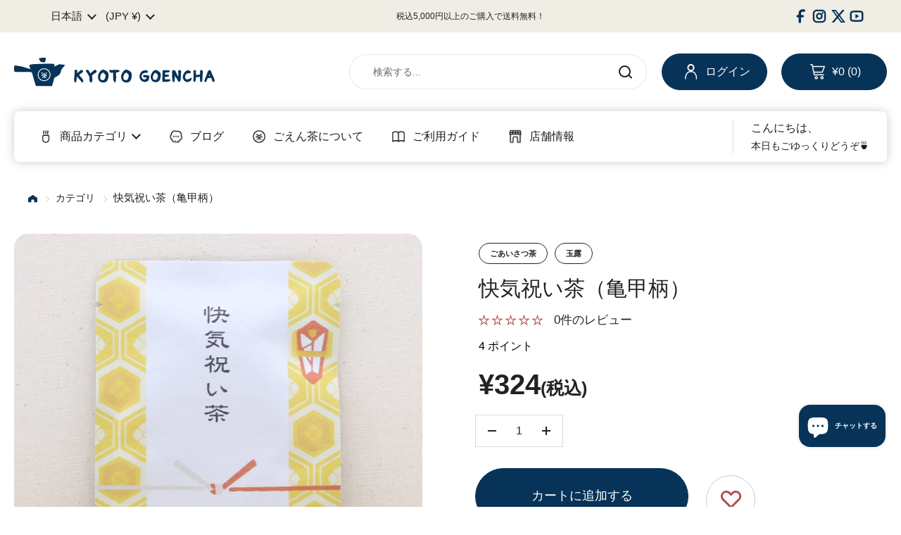

--- FILE ---
content_type: text/css
request_url: https://shop.goencha.com/cdn/shop/t/6/assets/boost-sd-custom.css?v=1768730925703
body_size: -533
content:
/*# sourceMappingURL=/cdn/shop/t/6/assets/boost-sd-custom.css.map?v=1768730925703 */


--- FILE ---
content_type: text/javascript
request_url: https://shop.goencha.com/cdn/shop/t/6/assets/aw-product.js?v=112135390990988898701715763079
body_size: -371
content:
window.addEventListener("load",function(){$(".mxpr-review__list-item-image").each(function(index){$(this).appendTo($(this).closest(".mxpr-review__list-item"))}),$(".mxpr-review__list-item-createdat").each(function(index){$(this).insertBefore($(this).closest(".mxpr-review__list-item").find(".mxpr-review__list-item-meta-title"))})}),window.addEventListener("load",function(){$(document).ready(function(){$("#mxpr-summary__order-select").on("change",function(){setTimeout(function(){var interval=setInterval(function(){var listDisplayStyle=$(".mxpr-review__list").css("display");listDisplayStyle!=="none"&&($(".mxpr-review__list-item-image").each(function(index){$(this).appendTo($(this).closest(".mxpr-review__list-item"))}),clearInterval(interval))},100)},1e3)})})});
//# sourceMappingURL=/cdn/shop/t/6/assets/aw-product.js.map?v=112135390990988898701715763079


--- FILE ---
content_type: text/javascript;charset=utf-8
request_url: https://assets.cloudlift.app/api/assets/options.js?shop=goencha.myshopify.com
body_size: 24395
content:
window.Cloudlift = window.Cloudlift || {};window.Cloudlift.options = { config: {"app":"options","shop":"goencha.myshopify.com","url":"https://shop.goencha.com","api":"https://api.cloudlift.app","assets":"https://cdn.jsdelivr.net/gh/cloudlift-app/cdn@0.15.21","mode":"prod","currencyFormats":{"moneyFormat":"¥{{amount_no_decimals}}","moneyWithCurrencyFormat":"¥{{amount_no_decimals}} 円"},"resources":["https://cdn.jsdelivr.net/gh/cloudlift-app/cdn@0.15.21/static/app-options.css","https://cdn.jsdelivr.net/gh/cloudlift-app/cdn@0.15.21/static/app-options.js"],"locale":"ja","i18n":{"product.options.text.align.right":"右揃え","product.options.discount.button":"適用","product.options.discount.invalid":"有効な割引コードを入力してください","product.options.library.button":"画像を選択","product.options.validity.dateMax":"{max}以前の日付を入力してください","product.options.tabs.next":"次へ","product.options.free":"無料","product.options.ai.loading.generating":"画像を生成中…","product.options.ai.removebg.button":"背景を削除","product.options.validity.upload.required":"ファイルをアップロードしてください","product.options.item.modal.title":"カート内の商品を更新しますか？","product.options.item.modal.update":"更新","product.options.library.categories.button":"カテゴリを表示","product.options.tabs.previous":"前へ","product.options.validity.rangeOverflow":"最大許容値は{max}です","product.options.file.link":"\uD83D\uDD17","product.options.ai.edit.placeholder":"画像の編集方法を説明してください…","product.options.ai.update.button":"画像を更新","product.options.bundle.hide":"非表示","product.options.text.style.bold":"太字","product.options.ai.edit.button":"画像を編集","product.options.validity.patternMismatch":"次のパターンに一致するテキストを入力してください: {pattern}","product.options.text.fontSize":"文字サイズ","product.options.library.categories.label":"カテゴリ","product.options.bundle.items":"件","product.options.ai.removebg.removed":"背景を削除しました","product.options.ai.button.generate":"生成","product.options.validity.upload.max":"許可される最大ファイルサイズは{max} MBです","product.options.validity.rangeUnderflow":"最小許容値は{min}です","product.options.text.style.italic":"斜体","product.options.ai.prompt.placeholder":"画像を説明してください…","product.options.library.search.empty":"結果が見つかりませんでした","product.options.text.align.center":"中央揃え","product.options.ai.loading.editing":"画像を編集中…","product.options.discount.placeholder":"割引コード","product.options.ai.load_more":"さらに読み込む","product.options.validity.valueMissing":"必須項目を入力してください","product.options.validity.tooLong":"{max}文字未満で入力してください","product.options.ai.button.edit":"画像を編集","product.options.ai.edit.indicator":"画像を編集中","product.options.bundle.show":"表示","product.options.library.search.placeholder":"画像を検索","product.options.validity.selectMax":"最大で{max}件まで選択できます","product.options.discount.valid":"割引はチェックアウト時に適用されます","product.options.item.edit":"編集 ⚙️","product.options.item.modal.add":"新規追加","product.options.validity.dateMin":"{min}以降の日付を入力してください","product.options.library.images.button":"さらに表示","product.options.validity.tooShort":"少なくとも{min}文字入力してください","product.options.validity.selectMin":"少なくとも{min}件選択してください","product.options.text.align.left":"左揃え"},"level":2,"version":"0.12.124","setup":true,"themeId":"141124337885","locationMode":0,"selector":"","previewLocationMode":0,"previewSelector":"","previewImgParent":1,"previewImgParentSelector":"","previewSticky":false,"previewStickyMobile":"overlay","previewStickyMobileSize":25,"priceDraft":true,"priceDraftTitle":"","priceDraftShipping":false,"priceDraftTaxFree":false,"priceDraftRetention":3,"priceProductId":"","priceProductHandle":"","priceVariantId":"","priceVariantValue":0.01,"checkout":true,"checkoutConfig":{"debug":false,"update":false,"key":"1243646123"},"currencyConvert":true,"autoFulfil":false,"priceWeight":false,"extensions":"export","theme":{},"fonts":[{"name":"A-OTF-ShueiGoGinStd-B","files":{"bold":"https://storage.googleapis.com/cloudlift-app-cloud-prod-assets/goencha/f_A-OTF-ShueiGoGinStd-B.ttf"},"type":2},{"name":"TsukushiAMaruGothic","files":{"regular":"https://storage.googleapis.com/cloudlift-app-cloud-prod-assets/goencha/f_TsukushiAMaruGothic.ttf"},"type":2},{"name":"A-OTF-ShueiGoGinStd-L","files":{"regular":"https://storage.googleapis.com/cloudlift-app-cloud-prod-assets/goencha/f_A-OTF-ShueiGoGinStd-L.ttf"},"type":2},{"name":"DFLis6","files":{"regular":"https://storage.googleapis.com/cloudlift-app-cloud-prod-assets/goencha/f_DFLis6.ttf"},"type":2},{"name":"RiiT_F","files":{"regular":"https://storage.googleapis.com/cloudlift-app-cloud-prod-assets/goencha/f_RiiT_F.ttf"},"type":2},{"name":"Roboto","files":{"bold":"https://fonts.gstatic.com/s/roboto/v32/KFOlCnqEu92Fr1MmWUlvAx05IsDqlA.ttf","italic":"https://fonts.gstatic.com/s/roboto/v32/KFOkCnqEu92Fr1Mu52xPKTM1K9nz.ttf","regular":"https://fonts.gstatic.com/s/roboto/v32/KFOmCnqEu92Fr1Me5WZLCzYlKw.ttf","bold_italic":"https://fonts.gstatic.com/s/roboto/v32/KFOjCnqEu92Fr1Mu51TzBhc9AMX6lJBP.ttf"},"type":1}],"configs":[{"uuid":"cl62ks1xy4x6","styles":{"label-color":"#555","input-color-selected":"#374151","option-font-size":"16px","input-background-color-selected":"#fff","input-background-color":"#fff","label-font-size":"18px","input-text-color":"#374151","input-border-color":"#d1d5db","font-family":"-apple-system, BlinkMacSystemFont, 'Segoe UI', Roboto,\nHelvetica, Arial, sans-serif, 'Apple Color Emoji', 'Segoe UI Emoji',\n'Segoe UI Symbol'","input-color":"#374151","info-icon-color":"#333","option-border-radius":"6px","input-border-color-focus":"#374151"},"theme":"default","css":"#cl62ks1xy4x6 .cl-po--wrapper{font-family:-apple-system,BlinkMacSystemFont,'Segoe UI',Roboto,Helvetica,Arial,sans-serif,'Apple Color Emoji','Segoe UI Emoji','Segoe UI Symbol'}#cl62ks1xy4x6 .cl-po--label{color:#555;font-size:18px;margin-bottom:5px}#cl62ks1xy4x6 .cl-po--info{width:18px;height:18px;background-color:#333}#cl62ks1xy4x6 .cl-po--help{color:#637381;font-size:14px}#cl62ks1xy4x6 .cl-po--option{color:#374151;margin-bottom:20px;font-size:16px}#cl62ks1xy4x6 .cl-po--input{color:#374151;background-color:#fff;font-size:16px;border-width:1px;border-color:#d1d5db;border-radius:6px;box-shadow:rgba(0,0,0,0) 0 0 0 0,rgba(0,0,0,0) 0 0 0 0,rgba(0,0,0,0.05) 0 1px 2px 0}#cl62ks1xy4x6 .cl-po--input:focus{outline:2px solid transparent;outline-offset:2px;box-shadow:#fff 0 0 0 0,#374151 0 0 0 1px,rgba(0,0,0,0.05) 0 1px 2px 0;border-color:#374151}#cl62ks1xy4x6 .cl-po--input.cl-po--invalid:focus{box-shadow:#fff 0 0 0 0,#c44e47 0 0 0 1px,rgba(0,0,0,0.05) 0 1px 2px 0;border-color:#c44e47}#cl62ks1xy4x6 .cl-po--swatch{background-color:#fff;border-width:1px;border-color:#d1d5db;border-radius:6px;box-shadow:rgba(0,0,0,0) 0 0 0 0,rgba(0,0,0,0) 0 0 0 0,rgba(0,0,0,0.05) 0 1px 2px 0}#cl62ks1xy4x6 .cl-po--input:checked+.cl-po--swatch-button{background-color:#fff;color:#374151}#cl62ks1xy4x6 input[type=radio]:checked+.cl-po--swatch,#cl62ks1xy4x6 input[type=checkbox]:checked+.cl-po--swatch{outline:2px solid transparent;outline-offset:2px;box-shadow:#fff 0 0 0 0,#374151 0 0 0 1px,rgba(0,0,0,0.05) 0 1px 2px 0;border-color:#374151}#cl62ks1xy4x6 input[type=checkbox]:checked.cl-po--input,#cl62ks1xy4x6 input[type=radio]:checked.cl-po--input{border-color:transparent;background-color:#374151}#cl62ks1xy4x6 .cl-po--option .choices__inner{color:#374151;background-color:#fff;border-width:1px;border-color:#d1d5db;border-radius:6px;box-shadow:rgba(0,0,0,0) 0 0 0 0,rgba(0,0,0,0) 0 0 0 0,rgba(0,0,0,0.05) 0 1px 2px 0}#cl62ks1xy4x6 .cl-po--option .choices.is-focused:not(.is-open) .choices__inner{outline:2px solid transparent;outline-offset:2px;box-shadow:#fff 0 0 0 0,#374151 0 0 0 1px,rgba(0,0,0,0.05) 0 1px 2px 0;border-color:#374151}#cl62ks1xy4x6 .cl-po--option .choices__list--multiple .choices__item{color:#374151;background-color:#fff;border-radius:6px;border:1px solid #d1d5db}#cl62ks1xy4x6 .cl-po--option .choices__list--multiple .choices__item.is-highlighted{color:#374151;background-color:#fff;border:1px solid #374151}#cl62ks1xy4x6 .cl-po--option .choices[data-type*=select-multiple] .choices__button{color:#374151;border-left:1px solid #d1d5db}#cl62ks1xy4x6 .cl-po--text-editor,#cl62ks1xy4x6 .cl-po--collapse.cl-po--edit{--text-editor-color:#374151}#cl62ks1xy4x6 .cl-po--text-editor .cl-po--swatch-button.selected{outline:2px solid transparent;outline-offset:2px;box-shadow:#fff 0 0 0 0,#374151 0 0 0 1px,rgba(0,0,0,0.05) 0 1px 2px 0;border-color:#374151;background-color:#fff;--text-editor-color:#374151}#cl62ks1xy4x6 .cl-po--collapse.cl-po--edit{border-left:1px solid #d1d5db;border-right:1px solid #d1d5db;border-bottom-color:#d1d5db}#cl62ks1xy4x6 .cl-po--collapse.cl-po--edit .cl-po--edit-label{color:#637381}#cl62ks1xy4x6 .cl-po--collapse.cl-po--edit:not(.cl-po--open){border-bottom:1px solid #d1d5db;border-bottom-left-radius:6px;border-bottom-right-radius:6px}#cl62ks1xy4x6 .cl-po--invalid{border-color:#c44e47}#cl62ks1xy4x6 .cl-po--errors{margin-top:10px}#cl62ks1xy4x6 .cl-po--error{font-size:16px;font-family:-apple-system,BlinkMacSystemFont,'Segoe UI',Roboto,Helvetica,Arial,sans-serif,'Apple Color Emoji','Segoe UI Emoji','Segoe UI Symbol';color:#fff;background-color:#c44e47;border-color:#b7423b;border-radius:6px}#cl62ks1xy4x6 .cl-po--collapse{color:#555;font-size:18px}#cl62ks1xy4x6 .cl-po--collapse:before{width:22px;height:22px}#cl62ks1xy4x6 .cl-po--panel{border-width:1px;border-color:#d1d5db;border-bottom-left-radius:6px;border-bottom-right-radius:6px;box-shadow:rgba(0,0,0,0) 0 0 0 0,rgba(0,0,0,0) 0 0 0 0,rgba(0,0,0,0.05) 0 1px 2px 0}","variantOption":false,"variantOptions":[],"options":[{"name":"オリジナルメッセージ","type":"text","label":"オリジナルメッセージ","value":"","required":true,"conditions":[],"params":{"textValueSelect":"","validationMsg":"","max":50,"textClean":"","autocomplete":"","textHelp":"<b>{used}/{max}</b> only {left} left","priceTextClean":"","pattern":"","labelPriceText":false,"valuePriceText":true,"textUsage":false,"groupDelimiter":"","help":"","priceTemplate":"","labelValueText":false,"exclude":false,"placeholder":"文字入力 50文字まで","info":""}}],"targetMode":0,"conditionMode":1,"product":{"id":"8630367551709","title":"写真入chayori _暑中見舞い｜柴犬さんとひまわり柄 10個セット｜オリジナル写真＆メッセージ暑中見舞い茶","handle":"63719355","type":"product","quantity":1},"conditions":[],"preview":false,"previewConfig":{"name":"Main","position":1,"export":false,"exportConfig":{"original":false,"originalProperty":"_original","thumbnail":true,"thumbnailProperty":"_preview","thumbnailWidth":500,"thumbnailHeight":500,"crop":false,"cropConfig":{"valid":false}},"width":1280,"height":1280,"layers":[{"name":"product","type":"product","conditions":[],"params":{"excludeThumbnail":false,"rotatable":false,"resizable":false,"interactive":false,"autoScaleRatio":true,"interactiveBox":false,"excludeOriginal":false,"autoCenterV":true,"autoScaleOverlay":false,"autoScale":true,"scaleX":1.0,"interactiveColor":"","scaleY":1.0,"refRect":false,"autoScaleMax":true,"x":0,"variant":false,"autoCenterH":true,"y":0,"autoPos":true,"autoRotate":false}}],"gallery":false,"galleryConfig":{"exclude":[],"excludeVariants":false,"hideThumbnails":false,"hideThumbnailsMobile":false,"pagination":false,"paginationMobile":false,"arrows":false,"previewActive":false,"loader":false,"layout":"bottom"},"views":[]}},{"uuid":"cl8nz1dxhazv","styles":{"label-color":"#555","input-color-selected":"#374151","option-font-size":"16px","input-background-color-selected":"#fff","input-background-color":"#fff","label-font-size":"18px","input-text-color":"#374151","input-border-color":"#d1d5db","font-family":"-apple-system, BlinkMacSystemFont, 'Segoe UI', Roboto,\nHelvetica, Arial, sans-serif, 'Apple Color Emoji', 'Segoe UI Emoji',\n'Segoe UI Symbol'","input-color":"#374151","info-icon-color":"#333","option-border-radius":"6px","input-border-color-focus":"#374151"},"theme":"default","css":"#cl8nz1dxhazv .cl-po--wrapper{font-family:-apple-system,BlinkMacSystemFont,'Segoe UI',Roboto,Helvetica,Arial,sans-serif,'Apple Color Emoji','Segoe UI Emoji','Segoe UI Symbol'}#cl8nz1dxhazv .cl-po--label{color:#555;font-size:18px;margin-bottom:5px}#cl8nz1dxhazv .cl-po--info{width:18px;height:18px;background-color:#333}#cl8nz1dxhazv .cl-po--help{color:#637381;font-size:14px}#cl8nz1dxhazv .cl-po--option{color:#374151;margin-bottom:20px;font-size:16px}#cl8nz1dxhazv .cl-po--input{color:#374151;background-color:#fff;font-size:16px;border-width:1px;border-color:#d1d5db;border-radius:6px;box-shadow:rgba(0,0,0,0) 0 0 0 0,rgba(0,0,0,0) 0 0 0 0,rgba(0,0,0,0.05) 0 1px 2px 0}#cl8nz1dxhazv .cl-po--input:focus{outline:2px solid transparent;outline-offset:2px;box-shadow:#fff 0 0 0 0,#374151 0 0 0 1px,rgba(0,0,0,0.05) 0 1px 2px 0;border-color:#374151}#cl8nz1dxhazv .cl-po--input.cl-po--invalid:focus{box-shadow:#fff 0 0 0 0,#c44e47 0 0 0 1px,rgba(0,0,0,0.05) 0 1px 2px 0;border-color:#c44e47}#cl8nz1dxhazv .cl-po--swatch{background-color:#fff;border-width:1px;border-color:#d1d5db;border-radius:6px;box-shadow:rgba(0,0,0,0) 0 0 0 0,rgba(0,0,0,0) 0 0 0 0,rgba(0,0,0,0.05) 0 1px 2px 0}#cl8nz1dxhazv .cl-po--input:checked+.cl-po--swatch-button{background-color:#fff;color:#374151}#cl8nz1dxhazv input[type=radio]:checked+.cl-po--swatch,#cl8nz1dxhazv input[type=checkbox]:checked+.cl-po--swatch{outline:2px solid transparent;outline-offset:2px;box-shadow:#fff 0 0 0 0,#374151 0 0 0 1px,rgba(0,0,0,0.05) 0 1px 2px 0;border-color:#374151}#cl8nz1dxhazv input[type=checkbox]:checked.cl-po--input,#cl8nz1dxhazv input[type=radio]:checked.cl-po--input{border-color:transparent;background-color:#374151}#cl8nz1dxhazv .cl-po--option .choices__inner{color:#374151;background-color:#fff;border-width:1px;border-color:#d1d5db;border-radius:6px;box-shadow:rgba(0,0,0,0) 0 0 0 0,rgba(0,0,0,0) 0 0 0 0,rgba(0,0,0,0.05) 0 1px 2px 0}#cl8nz1dxhazv .cl-po--option .choices.is-focused:not(.is-open) .choices__inner{outline:2px solid transparent;outline-offset:2px;box-shadow:#fff 0 0 0 0,#374151 0 0 0 1px,rgba(0,0,0,0.05) 0 1px 2px 0;border-color:#374151}#cl8nz1dxhazv .cl-po--option .choices__list--multiple .choices__item{color:#374151;background-color:#fff;border-radius:6px;border:1px solid #d1d5db}#cl8nz1dxhazv .cl-po--option .choices__list--multiple .choices__item.is-highlighted{color:#374151;background-color:#fff;border:1px solid #374151}#cl8nz1dxhazv .cl-po--option .choices[data-type*=select-multiple] .choices__button{color:#374151;border-left:1px solid #d1d5db}#cl8nz1dxhazv .cl-po--text-editor,#cl8nz1dxhazv .cl-po--collapse.cl-po--edit{--text-editor-color:#374151}#cl8nz1dxhazv .cl-po--text-editor .cl-po--swatch-button.selected{outline:2px solid transparent;outline-offset:2px;box-shadow:#fff 0 0 0 0,#374151 0 0 0 1px,rgba(0,0,0,0.05) 0 1px 2px 0;border-color:#374151;background-color:#fff;--text-editor-color:#374151}#cl8nz1dxhazv .cl-po--collapse.cl-po--edit{border-left:1px solid #d1d5db;border-right:1px solid #d1d5db;border-bottom-color:#d1d5db}#cl8nz1dxhazv .cl-po--collapse.cl-po--edit .cl-po--edit-label{color:#637381}#cl8nz1dxhazv .cl-po--collapse.cl-po--edit:not(.cl-po--open){border-bottom:1px solid #d1d5db;border-bottom-left-radius:6px;border-bottom-right-radius:6px}#cl8nz1dxhazv .cl-po--invalid{border-color:#c44e47}#cl8nz1dxhazv .cl-po--errors{margin-top:10px}#cl8nz1dxhazv .cl-po--error{font-size:16px;font-family:-apple-system,BlinkMacSystemFont,'Segoe UI',Roboto,Helvetica,Arial,sans-serif,'Apple Color Emoji','Segoe UI Emoji','Segoe UI Symbol';color:#fff;background-color:#c44e47;border-color:#b7423b;border-radius:6px}#cl8nz1dxhazv .cl-po--collapse{color:#555;font-size:18px}#cl8nz1dxhazv .cl-po--collapse:before{width:22px;height:22px}#cl8nz1dxhazv .cl-po--panel{border-width:1px;border-color:#d1d5db;border-bottom-left-radius:6px;border-bottom-right-radius:6px;box-shadow:rgba(0,0,0,0) 0 0 0 0,rgba(0,0,0,0) 0 0 0 0,rgba(0,0,0,0.05) 0 1px 2px 0}","variantOption":false,"variantOptions":[],"options":[{"name":"印刷したい郵便番号をご入力ください。　","type":"text","label":"印刷したい郵便番号をご入力ください。　","value":"","required":true,"conditions":[],"params":{"validationMsg":"","max":15,"textClean":"","autocomplete":"","textHelp":"<b>{used}/{max}</b> only {left} left","priceTextClean":"","pattern":"","labelPriceText":false,"textUsage":false,"help":"","priceTemplate":"","placeholder":"文字入力 15文字まで","info":""}},{"name":"印刷したい住所をご入力ください。　","type":"text","label":"印刷したい住所をご入力ください。　","value":"","required":true,"conditions":[],"params":{"help":"","validationMsg":"","priceTemplate":"","max":100,"textClean":"","autocomplete":"","priceTextClean":"","pattern":"","labelPriceText":false,"placeholder":"文字入力 100文字まで","info":""}}],"targetMode":1,"conditionMode":1,"product":{"id":"8630367551709","title":"写真入chayori _暑中見舞い｜柴犬さんとひまわり柄 10個セット｜オリジナル写真＆メッセージ暑中見舞い茶","handle":"63719355","type":"product","quantity":1},"conditions":[{"data":"product","field":"product","operator":"=","products":[{"id":"8630368927965","title":"写真入chayori _暑中見舞い｜朝顔柄 10個セット｜オリジナル写真入り暑中見舞い茶","handle":"63720623","type":"product","quantity":1},{"id":"8630367551709","title":"写真入chayori _暑中見舞い｜柴犬さんとひまわり柄 10個セット｜オリジナル写真＆メッセージ暑中見舞い茶","handle":"63719355","type":"product","quantity":1}]}],"preview":false,"previewConfig":{"name":"Main","position":1,"export":false,"exportConfig":{"original":false,"originalProperty":"_original","thumbnail":true,"thumbnailProperty":"_preview","thumbnailWidth":500,"thumbnailHeight":500,"crop":false,"cropConfig":{"valid":false}},"width":1280,"height":1280,"layers":[{"name":"product","type":"product","conditions":[],"params":{"excludeThumbnail":false,"rotatable":false,"resizable":false,"interactive":false,"autoScaleRatio":true,"interactiveBox":false,"excludeOriginal":false,"autoCenterV":true,"autoScaleOverlay":false,"autoScale":true,"scaleX":1.0,"interactiveColor":"","scaleY":1.0,"refRect":false,"autoScaleMax":true,"x":0,"variant":false,"autoCenterH":true,"y":0,"autoPos":true,"autoRotate":false}}],"gallery":false,"galleryConfig":{"exclude":[],"excludeVariants":false,"hideThumbnails":false,"hideThumbnailsMobile":false,"pagination":false,"paginationMobile":false,"arrows":false,"previewActive":false,"loader":false,"layout":"bottom"},"views":[]}},{"uuid":"clqzbirukbr8","styles":{"label-color":"#555","input-color-selected":"#374151","option-font-size":"16px","input-background-color-selected":"#fff","input-background-color":"#fff","label-font-size":"18px","input-text-color":"#374151","input-border-color":"#d1d5db","font-family":"-apple-system, BlinkMacSystemFont, 'Segoe UI', Roboto,\nHelvetica, Arial, sans-serif, 'Apple Color Emoji', 'Segoe UI Emoji',\n'Segoe UI Symbol'","input-color":"#374151","info-icon-color":"#333","option-border-radius":"6px","input-border-color-focus":"#374151"},"theme":"default","css":"#clqzbirukbr8 .cl-po--wrapper{font-family:-apple-system,BlinkMacSystemFont,'Segoe UI',Roboto,Helvetica,Arial,sans-serif,'Apple Color Emoji','Segoe UI Emoji','Segoe UI Symbol'}#clqzbirukbr8 .cl-po--label{color:#555;font-size:18px;margin-bottom:5px}#clqzbirukbr8 .cl-po--info{width:18px;height:18px;background-color:#333}#clqzbirukbr8 .cl-po--help{color:#637381;font-size:14px}#clqzbirukbr8 .cl-po--option{color:#374151;margin-bottom:20px;font-size:16px}#clqzbirukbr8 .cl-po--input{color:#374151;background-color:#fff;font-size:16px;border-width:1px;border-color:#d1d5db;border-radius:6px;box-shadow:rgba(0,0,0,0) 0 0 0 0,rgba(0,0,0,0) 0 0 0 0,rgba(0,0,0,0.05) 0 1px 2px 0}#clqzbirukbr8 .cl-po--input:focus{outline:2px solid transparent;outline-offset:2px;box-shadow:#fff 0 0 0 0,#374151 0 0 0 1px,rgba(0,0,0,0.05) 0 1px 2px 0;border-color:#374151}#clqzbirukbr8 .cl-po--input.cl-po--invalid:focus{box-shadow:#fff 0 0 0 0,#c44e47 0 0 0 1px,rgba(0,0,0,0.05) 0 1px 2px 0;border-color:#c44e47}#clqzbirukbr8 .cl-po--swatch{background-color:#fff;border-width:1px;border-color:#d1d5db;border-radius:6px;box-shadow:rgba(0,0,0,0) 0 0 0 0,rgba(0,0,0,0) 0 0 0 0,rgba(0,0,0,0.05) 0 1px 2px 0}#clqzbirukbr8 .cl-po--input:checked+.cl-po--swatch-button{background-color:#fff;color:#374151}#clqzbirukbr8 input[type=radio]:checked+.cl-po--swatch,#clqzbirukbr8 input[type=checkbox]:checked+.cl-po--swatch{outline:2px solid transparent;outline-offset:2px;box-shadow:#fff 0 0 0 0,#374151 0 0 0 1px,rgba(0,0,0,0.05) 0 1px 2px 0;border-color:#374151}#clqzbirukbr8 input[type=checkbox]:checked.cl-po--input,#clqzbirukbr8 input[type=radio]:checked.cl-po--input{border-color:transparent;background-color:#374151}#clqzbirukbr8 .cl-po--option .choices__inner{color:#374151;background-color:#fff;border-width:1px;border-color:#d1d5db;border-radius:6px;box-shadow:rgba(0,0,0,0) 0 0 0 0,rgba(0,0,0,0) 0 0 0 0,rgba(0,0,0,0.05) 0 1px 2px 0}#clqzbirukbr8 .cl-po--option .choices.is-focused:not(.is-open) .choices__inner{outline:2px solid transparent;outline-offset:2px;box-shadow:#fff 0 0 0 0,#374151 0 0 0 1px,rgba(0,0,0,0.05) 0 1px 2px 0;border-color:#374151}#clqzbirukbr8 .cl-po--option .choices__list--multiple .choices__item{color:#374151;background-color:#fff;border-radius:6px;border:1px solid #d1d5db}#clqzbirukbr8 .cl-po--option .choices__list--multiple .choices__item.is-highlighted{color:#374151;background-color:#fff;border:1px solid #374151}#clqzbirukbr8 .cl-po--option .choices[data-type*=select-multiple] .choices__button{color:#374151;border-left:1px solid #d1d5db}#clqzbirukbr8 .cl-po--text-editor,#clqzbirukbr8 .cl-po--collapse.cl-po--edit{--text-editor-color:#374151}#clqzbirukbr8 .cl-po--text-editor .cl-po--swatch-button.selected{outline:2px solid transparent;outline-offset:2px;box-shadow:#fff 0 0 0 0,#374151 0 0 0 1px,rgba(0,0,0,0.05) 0 1px 2px 0;border-color:#374151;background-color:#fff;--text-editor-color:#374151}#clqzbirukbr8 .cl-po--collapse.cl-po--edit{border-left:1px solid #d1d5db;border-right:1px solid #d1d5db;border-bottom-color:#d1d5db}#clqzbirukbr8 .cl-po--collapse.cl-po--edit .cl-po--edit-label{color:#637381}#clqzbirukbr8 .cl-po--collapse.cl-po--edit:not(.cl-po--open){border-bottom:1px solid #d1d5db;border-bottom-left-radius:6px;border-bottom-right-radius:6px}#clqzbirukbr8 .cl-po--invalid{border-color:#c44e47}#clqzbirukbr8 .cl-po--errors{margin-top:10px}#clqzbirukbr8 .cl-po--error{font-size:16px;font-family:-apple-system,BlinkMacSystemFont,'Segoe UI',Roboto,Helvetica,Arial,sans-serif,'Apple Color Emoji','Segoe UI Emoji','Segoe UI Symbol';color:#fff;background-color:#c44e47;border-color:#b7423b;border-radius:6px}#clqzbirukbr8 .cl-po--collapse{color:#555;font-size:18px}#clqzbirukbr8 .cl-po--collapse:before{width:22px;height:22px}#clqzbirukbr8 .cl-po--panel{border-width:1px;border-color:#d1d5db;border-bottom-left-radius:6px;border-bottom-right-radius:6px;box-shadow:rgba(0,0,0,0) 0 0 0 0,rgba(0,0,0,0) 0 0 0 0,rgba(0,0,0,0.05) 0 1px 2px 0}","variantOption":false,"variantOptions":[],"options":[{"name":"巻紙デザイン","type":"select","label":"巻紙デザイン","value":"","required":true,"conditions":[],"params":{"textValueSelect":"","validationMsg":"","textClean":"","autocomplete":"","priceTextClean":"","pattern":"","labelPriceText":false,"valuePriceText":true,"groupDelimiter":"","help":"","priceTemplate":"","labelValueText":false,"exclude":false,"placeholder":"","info":""},"values":[{"value":"A:蚊取り線香柄","text":""},{"value":"B:白クマさん柄","text":""}]},{"name":"ボトル","type":"select","label":"ボトルカラー","value":"","required":true,"conditions":[],"params":{"textValueSelect":"","validationMsg":"","textClean":"","autocomplete":"","priceTextClean":"","pattern":"","labelPriceText":false,"valuePriceText":true,"groupDelimiter":"","help":"","priceTemplate":"","labelValueText":false,"exclude":false,"placeholder":"","info":""},"values":[{"value":"1.緑","text":""},{"value":"2.赤","text":""},{"value":"3.紺","text":""},{"value":"4.茶","text":""},{"value":"5.黄","text":""},{"value":"6.白","text":""}]}],"targetMode":0,"conditionMode":1,"product":{"id":"9026474868957","title":"【夏の水出し茶ギフトセット】三種の京茶（京玉露・京和紅茶・京煎茶玄米茶）・フィルターインボトル","handle":"3shu_bottle_set","type":"product","quantity":1},"conditions":[],"preview":false,"previewConfig":{"name":"Main","position":1,"export":false,"exportConfig":{"original":false,"originalProperty":"_original","thumbnail":true,"thumbnailProperty":"_preview","thumbnailWidth":500,"thumbnailHeight":500,"crop":false,"cropConfig":{"valid":false}},"width":1280,"height":1280,"layers":[{"name":"product","type":"product","conditions":[],"params":{"excludeThumbnail":false,"rotatable":false,"resizable":false,"interactive":false,"autoScaleRatio":true,"interactiveBox":false,"excludeOriginal":false,"autoCenterV":true,"autoScaleOverlay":false,"autoScale":true,"scaleX":1.0,"interactiveColor":"","scaleY":1.0,"refRect":false,"autoScaleMax":true,"x":0,"variant":false,"autoCenterH":true,"y":0,"autoPos":true,"autoRotate":false}}],"gallery":false,"galleryConfig":{"exclude":[],"excludeVariants":false,"hideThumbnails":false,"hideThumbnailsMobile":false,"pagination":false,"paginationMobile":false,"arrows":false,"previewActive":false,"loader":false,"layout":"bottom"},"views":[]}},{"uuid":"cli89l6hnupb","styles":{"label-color":"#555","input-color-selected":"#374151","option-font-size":"19px","input-background-color-selected":"#fff","input-background-color":"#fff","label-font-size":"20px","input-text-color":"#374151","input-border-color":"#d1d5db","font-family":"-apple-system, BlinkMacSystemFont, 'Segoe UI', Roboto,\nHelvetica, Arial, sans-serif, 'Apple Color Emoji', 'Segoe UI Emoji',\n'Segoe UI Symbol'","input-color":"#374151","info-icon-color":"#333","option-border-radius":"7px","input-border-color-focus":"#374151"},"theme":"default","css":"#cli89l6hnupb .cl-po--wrapper{font-family:-apple-system,BlinkMacSystemFont,'Segoe UI',Roboto,Helvetica,Arial,sans-serif,'Apple Color Emoji','Segoe UI Emoji','Segoe UI Symbol'}#cli89l6hnupb .cl-po--label{color:#555;font-size:20px;margin-bottom:5px}#cli89l6hnupb .cl-po--info{width:20px;height:20px;background-color:#333}#cli89l6hnupb .cl-po--help{color:#637381;font-size:16px}#cli89l6hnupb .cl-po--option{color:#374151;margin-bottom:20px;font-size:19px}#cli89l6hnupb .cl-po--input{color:#374151;background-color:#fff;font-size:19px;border-width:1px;border-color:#d1d5db;border-radius:7px;box-shadow:rgba(0,0,0,0) 0 0 0 0,rgba(0,0,0,0) 0 0 0 0,rgba(0,0,0,0.05) 0 1px 2px 0}#cli89l6hnupb .cl-po--input:focus{outline:2px solid transparent;outline-offset:2px;box-shadow:#fff 0 0 0 0,#374151 0 0 0 1px,rgba(0,0,0,0.05) 0 1px 2px 0;border-color:#374151}#cli89l6hnupb .cl-po--input.cl-po--invalid:focus{box-shadow:#fff 0 0 0 0,#c44e47 0 0 0 1px,rgba(0,0,0,0.05) 0 1px 2px 0;border-color:#c44e47}#cli89l6hnupb .cl-po--swatch{background-color:#fff;border-width:1px;border-color:#d1d5db;border-radius:7px;box-shadow:rgba(0,0,0,0) 0 0 0 0,rgba(0,0,0,0) 0 0 0 0,rgba(0,0,0,0.05) 0 1px 2px 0}#cli89l6hnupb .cl-po--input:checked+.cl-po--swatch-button{background-color:#fff;color:#374151}#cli89l6hnupb input[type=radio]:checked+.cl-po--swatch,#cli89l6hnupb input[type=checkbox]:checked+.cl-po--swatch{outline:2px solid transparent;outline-offset:2px;box-shadow:#fff 0 0 0 0,#374151 0 0 0 1px,rgba(0,0,0,0.05) 0 1px 2px 0;border-color:#374151}#cli89l6hnupb input[type=checkbox]:checked.cl-po--input,#cli89l6hnupb input[type=radio]:checked.cl-po--input{border-color:transparent;background-color:#374151}#cli89l6hnupb .cl-po--option .choices__inner{color:#374151;background-color:#fff;border-width:1px;border-color:#d1d5db;border-radius:7px;box-shadow:rgba(0,0,0,0) 0 0 0 0,rgba(0,0,0,0) 0 0 0 0,rgba(0,0,0,0.05) 0 1px 2px 0}#cli89l6hnupb .cl-po--option .choices.is-focused:not(.is-open) .choices__inner{outline:2px solid transparent;outline-offset:2px;box-shadow:#fff 0 0 0 0,#374151 0 0 0 1px,rgba(0,0,0,0.05) 0 1px 2px 0;border-color:#374151}#cli89l6hnupb .cl-po--option .choices__list--multiple .choices__item{color:#374151;background-color:#fff;border-radius:7px;border:1px solid #d1d5db}#cli89l6hnupb .cl-po--option .choices__list--multiple .choices__item.is-highlighted{color:#374151;background-color:#fff;border:1px solid #374151}#cli89l6hnupb .cl-po--option .choices[data-type*=select-multiple] .choices__button{color:#374151;border-left:1px solid #d1d5db}#cli89l6hnupb .cl-po--text-editor,#cli89l6hnupb .cl-po--collapse.cl-po--edit{--text-editor-color:#374151}#cli89l6hnupb .cl-po--text-editor .cl-po--swatch-button.selected{outline:2px solid transparent;outline-offset:2px;box-shadow:#fff 0 0 0 0,#374151 0 0 0 1px,rgba(0,0,0,0.05) 0 1px 2px 0;border-color:#374151;background-color:#fff;--text-editor-color:#374151}#cli89l6hnupb .cl-po--collapse.cl-po--edit{border-left:1px solid #d1d5db;border-right:1px solid #d1d5db;border-bottom-color:#d1d5db}#cli89l6hnupb .cl-po--collapse.cl-po--edit .cl-po--edit-label{color:#637381}#cli89l6hnupb .cl-po--collapse.cl-po--edit:not(.cl-po--open){border-bottom:1px solid #d1d5db;border-bottom-left-radius:7px;border-bottom-right-radius:7px}#cli89l6hnupb .cl-po--invalid{border-color:#c44e47}#cli89l6hnupb .cl-po--errors{margin-top:10px}#cli89l6hnupb .cl-po--error{font-size:16px;font-family:-apple-system,BlinkMacSystemFont,'Segoe UI',Roboto,Helvetica,Arial,sans-serif,'Apple Color Emoji','Segoe UI Emoji','Segoe UI Symbol';color:#fff;background-color:#c44e47;border-color:#b7423b;border-radius:7px}#cli89l6hnupb .cl-po--collapse{color:#555;font-size:20px}#cli89l6hnupb .cl-po--collapse:before{width:24px;height:24px}#cli89l6hnupb .cl-po--panel{border-width:1px;border-color:#d1d5db;border-bottom-left-radius:7px;border-bottom-right-radius:7px;box-shadow:rgba(0,0,0,0) 0 0 0 0,rgba(0,0,0,0) 0 0 0 0,rgba(0,0,0,0.05) 0 1px 2px 0}","variantOption":false,"variantOptions":[],"options":[{"name":"包装について","type":"select","label":"包装について","value":"","required":true,"conditions":[],"params":{"textValueSelect":"","validationMsg":"","textClean":"","autocomplete":"","textHelp":"<b>{used}/{max}</b> only {left} left","priceTextClean":"","pattern":"","labelPriceText":false,"valuePriceText":true,"textUsage":false,"groupDelimiter":"","help":"","priceTemplate":"","labelValueText":false,"exclude":false,"placeholder":"","info":""},"values":[{"value":"包装無し","text":""},{"value":"包装のみ","text":"","price":100.0},{"value":"包装＋お中元 のし紙","text":"","price":150.0},{"value":"包装＋その他 のし紙","text":"","price":150.0}]},{"name":"のし紙","type":"select","label":"のし紙の種類","value":"","required":false,"conditions":[{"data":"options","field":"包装について","operator":"equals","value":"包装＋その他 のし紙"}],"params":{"textValueSelect":"","validationMsg":"","textClean":"","autocomplete":"","priceTextClean":"","pattern":"","labelPriceText":false,"valuePriceText":true,"groupDelimiter":"","help":"必ずご選択お願いいたします","textSearchValues":"","priceTemplate":"","searchValues":false,"labelValueText":false,"exclude":false,"placeholder":"","info":"","multiSelect":false},"values":[{"value":"御祝（紅白蝶結び）","text":"","img":"https://cdn.shopify.com/s/files/1/0670/6701/9485/files/a_IyTw_test_a.png"},{"value":"内祝（紅白蝶結び）","text":""},{"value":"御祝（紅白10本結切）","text":""},{"value":"内祝（紅白10本結切）","text":""},{"value":"御礼（紅白蝶結び）","text":""},{"value":"志","text":""},{"value":"香典返","text":""},{"value":"その他（購入時に表示される備考欄に記入お願いします）","text":""},{}]},{"name":"お中元","type":"select","label":"御中元のし紙の種類","value":"","required":true,"conditions":[{"data":"options","field":"包装について","operator":"equals","value":"包装＋お中元 のし紙"}],"params":{"textValueSelect":"","validationMsg":"","textClean":"","autocomplete":"","priceTextClean":"","pattern":"","labelPriceText":false,"valuePriceText":true,"groupDelimiter":"","help":"必ずご選択お願いいたします","textSearchValues":"","priceTemplate":"","searchValues":false,"labelValueText":false,"exclude":false,"placeholder":"","info":"","multiSelect":false},"values":[{"value":"1.基本のし紙（御中元）","text":""},{"value":"2.白くまさんのし紙（御中元）","text":""}]},{"name":"名入れ","type":"text","label":"名入れをご希望の場合はこちらに記入お願いします","value":"","required":false,"conditions":[{"data":"options","field":"包装について","operator":"equals","value":"包装＋その他 のし紙,包装＋お中元 のし紙"}],"params":{"help":"","validationMsg":"","priceTemplate":"","textClean":"","autocomplete":"","priceTextClean":"","pattern":"","labelPriceText":false,"placeholder":"","info":"名入れをご希望の場合は、必ずご記入お願いいたします。無記入の場合は、名入れ無しでご用意いたします。"}}],"targetMode":1,"conditionMode":2,"product":{"id":"8995186376925","title":"＜作成中＞ ＜6月限定 10%OFF！＞三種の京茶・白貼箱ギフトセット（リーフタイプ：玉露・和紅茶・煎茶玄米茶） (コピー)","handle":"作成中-6月限定-10-off-三種の京茶-白貼箱ギフトセット-リーフタイプ-玉露-和紅茶-煎茶玄米茶-コピー","type":"product","quantity":1},"conditions":[{"data":"product","field":"product","operator":"=","value":"[TEST]熨斗紙サンプルページ_BIRTHDAYギフトセット（玉露・和紅茶ティーバッグ）","products":[{"id":"8995186376925","title":"＜作成中＞ ＜6月限定 10%OFF！＞三種の京茶・白貼箱ギフトセット（リーフタイプ：玉露・和紅茶・煎茶玄米茶） (コピー)","handle":"作成中-6月限定-10-off-三種の京茶-白貼箱ギフトセット-リーフタイプ-玉露-和紅茶-煎茶玄米茶-コピー","type":"product","quantity":1},{"id":"8995203973341","title":"＜作成中＞ ＜6月限定 10%OFF！＞はなぎょくろギフトセット","handle":"作成中-6月限定-10-off-はなぎょくろギフトセット","type":"product","quantity":1},{"id":"8995111043293","title":"＜作成中＞ ＜6月限定 10%OFF！＞夏ギフトにおすすめ！ 四種の京茶ギフトセット","handle":"夏ギフトに-四種の京茶セット-玉露-和紅茶-京煎茶玄米茶-ほうじ茶","type":"product","quantity":1},{"id":"8995206234333","title":"＜作成中＞ ＜6月限定 10%OFF！＞【夏の水出し茶ギフトセット】三種の京茶（京玉露・京和紅茶・京煎茶玄米茶）・フィルターインボトル","handle":"作成中-6月限定-10-off-夏の水出し茶ギフトセット-三種の京茶-京玉露-京和紅茶-京煎茶玄米茶-フィルターインボトル","type":"product","quantity":1},{"id":"9026474868957","title":"【夏の水出し茶ギフトセット】三種の京茶（京玉露・京和紅茶・京煎茶玄米茶）・フィルターインボトル","handle":"夏の水出し茶ギフトセット-三種の京茶-京玉露-京和紅茶-京煎茶玄米茶-フィルターインボトル-コピー","type":"product","quantity":1}]}],"preview":false,"previewConfig":{"name":"Main","position":1,"export":false,"exportConfig":{"original":false,"originalProperty":"_original","thumbnail":true,"thumbnailProperty":"_preview","thumbnailWidth":500,"thumbnailHeight":500,"crop":false,"cropConfig":{"valid":false}},"width":1999,"height":1999,"layers":[{"name":"product","type":"product","conditions":[],"params":{"excludeThumbnail":false,"rotatable":false,"resizable":false,"interactive":false,"autoScaleRatio":true,"interactiveBox":false,"excludeOriginal":false,"autoCenterV":true,"autoScaleOverlay":false,"autoScale":true,"scaleX":1,"interactiveColor":"","scaleY":1,"refRect":false,"autoScaleMax":true,"x":0,"variant":false,"autoCenterH":true,"y":0,"autoPos":true,"autoRotate":false}}],"gallery":false,"galleryConfig":{"exclude":[],"excludeVariants":false,"hideThumbnails":false,"hideThumbnailsMobile":false,"pagination":false,"paginationMobile":false,"arrows":false,"previewActive":false,"loader":false,"layout":"bottom"},"views":[]}},{"uuid":"cld19kd4me6z","styles":{"label-color":"#555","input-color-selected":"#374151","option-font-size":"16px","input-background-color-selected":"#fff","input-background-color":"#fff","label-font-size":"18px","input-text-color":"#374151","input-border-color":"#d1d5db","font-family":"-apple-system, BlinkMacSystemFont, 'Segoe UI', Roboto,\nHelvetica, Arial, sans-serif, 'Apple Color Emoji', 'Segoe UI Emoji',\n'Segoe UI Symbol'","input-color":"#374151","info-icon-color":"#333","option-border-radius":"6px","input-border-color-focus":"#374151"},"theme":"default","css":"#cld19kd4me6z .cl-po--wrapper{font-family:-apple-system,BlinkMacSystemFont,'Segoe UI',Roboto,Helvetica,Arial,sans-serif,'Apple Color Emoji','Segoe UI Emoji','Segoe UI Symbol'}#cld19kd4me6z .cl-po--label{color:#555;font-size:18px;margin-bottom:5px}#cld19kd4me6z .cl-po--info{width:18px;height:18px;background-color:#333}#cld19kd4me6z .cl-po--help{color:#637381;font-size:14px}#cld19kd4me6z .cl-po--option{color:#374151;margin-bottom:20px;font-size:16px}#cld19kd4me6z .cl-po--input{color:#374151;background-color:#fff;font-size:16px;border-width:1px;border-color:#d1d5db;border-radius:6px;box-shadow:rgba(0,0,0,0) 0 0 0 0,rgba(0,0,0,0) 0 0 0 0,rgba(0,0,0,0.05) 0 1px 2px 0}#cld19kd4me6z .cl-po--input:focus{outline:2px solid transparent;outline-offset:2px;box-shadow:#fff 0 0 0 0,#374151 0 0 0 1px,rgba(0,0,0,0.05) 0 1px 2px 0;border-color:#374151}#cld19kd4me6z .cl-po--input.cl-po--invalid:focus{box-shadow:#fff 0 0 0 0,#c44e47 0 0 0 1px,rgba(0,0,0,0.05) 0 1px 2px 0;border-color:#c44e47}#cld19kd4me6z .cl-po--swatch{background-color:#fff;border-width:1px;border-color:#d1d5db;border-radius:6px;box-shadow:rgba(0,0,0,0) 0 0 0 0,rgba(0,0,0,0) 0 0 0 0,rgba(0,0,0,0.05) 0 1px 2px 0}#cld19kd4me6z .cl-po--input:checked+.cl-po--swatch-button{background-color:#fff;color:#374151}#cld19kd4me6z input[type=radio]:checked+.cl-po--swatch,#cld19kd4me6z input[type=checkbox]:checked+.cl-po--swatch{outline:2px solid transparent;outline-offset:2px;box-shadow:#fff 0 0 0 0,#374151 0 0 0 1px,rgba(0,0,0,0.05) 0 1px 2px 0;border-color:#374151}#cld19kd4me6z input[type=checkbox]:checked.cl-po--input,#cld19kd4me6z input[type=radio]:checked.cl-po--input{border-color:transparent;background-color:#374151}#cld19kd4me6z .cl-po--option .choices__inner{color:#374151;background-color:#fff;border-width:1px;border-color:#d1d5db;border-radius:6px;box-shadow:rgba(0,0,0,0) 0 0 0 0,rgba(0,0,0,0) 0 0 0 0,rgba(0,0,0,0.05) 0 1px 2px 0}#cld19kd4me6z .cl-po--option .choices.is-focused:not(.is-open) .choices__inner{outline:2px solid transparent;outline-offset:2px;box-shadow:#fff 0 0 0 0,#374151 0 0 0 1px,rgba(0,0,0,0.05) 0 1px 2px 0;border-color:#374151}#cld19kd4me6z .cl-po--option .choices__list--multiple .choices__item{color:#374151;background-color:#fff;border-radius:6px;border:1px solid #d1d5db}#cld19kd4me6z .cl-po--option .choices__list--multiple .choices__item.is-highlighted{color:#374151;background-color:#fff;border:1px solid #374151}#cld19kd4me6z .cl-po--option .choices[data-type*=select-multiple] .choices__button{color:#374151;border-left:1px solid #d1d5db}#cld19kd4me6z .cl-po--text-editor,#cld19kd4me6z .cl-po--collapse.cl-po--edit{--text-editor-color:#374151}#cld19kd4me6z .cl-po--text-editor .cl-po--swatch-button.selected{outline:2px solid transparent;outline-offset:2px;box-shadow:#fff 0 0 0 0,#374151 0 0 0 1px,rgba(0,0,0,0.05) 0 1px 2px 0;border-color:#374151;background-color:#fff;--text-editor-color:#374151}#cld19kd4me6z .cl-po--collapse.cl-po--edit{border-left:1px solid #d1d5db;border-right:1px solid #d1d5db;border-bottom-color:#d1d5db}#cld19kd4me6z .cl-po--collapse.cl-po--edit .cl-po--edit-label{color:#637381}#cld19kd4me6z .cl-po--collapse.cl-po--edit:not(.cl-po--open){border-bottom:1px solid #d1d5db;border-bottom-left-radius:6px;border-bottom-right-radius:6px}#cld19kd4me6z .cl-po--invalid{border-color:#c44e47}#cld19kd4me6z .cl-po--errors{margin-top:10px}#cld19kd4me6z .cl-po--error{font-size:16px;font-family:-apple-system,BlinkMacSystemFont,'Segoe UI',Roboto,Helvetica,Arial,sans-serif,'Apple Color Emoji','Segoe UI Emoji','Segoe UI Symbol';color:#fff;background-color:#c44e47;border-color:#b7423b;border-radius:6px}#cld19kd4me6z .cl-po--collapse{color:#555;font-size:18px}#cld19kd4me6z .cl-po--collapse:before{width:22px;height:22px}#cld19kd4me6z .cl-po--panel{border-width:1px;border-color:#d1d5db;border-bottom-left-radius:6px;border-bottom-right-radius:6px;box-shadow:rgba(0,0,0,0) 0 0 0 0,rgba(0,0,0,0) 0 0 0 0,rgba(0,0,0,0.05) 0 1px 2px 0}","variantOption":false,"variantOptions":[],"options":[{"name":"発送日について","type":"select","label":"※5月末からの順次発送を予定しておりますが、入荷状況により前後する場合がございます。予めご了承いただけますと幸いです。","value":"","required":true,"conditions":[],"params":{"textValueSelect":"","validationMsg":"","textClean":"","autocomplete":"","priceTextClean":"","pattern":"","labelPriceText":false,"valuePriceText":true,"groupDelimiter":"","help":"","priceTemplate":"","labelValueText":false,"exclude":false,"placeholder":"","info":""},"values":[{"value":"▼了承した","text":""}]},{"name":"option_2","type":"select","label":"※通常商品とご購入の場合、福袋と合わせての発送となります。通常商品のみ早めに発送希望の場合は、分けてのご注文をお願いいたします。","value":"","required":true,"conditions":[],"params":{"textValueSelect":"","validationMsg":"","textClean":"","autocomplete":"","priceTextClean":"","pattern":"","labelPriceText":false,"valuePriceText":true,"groupDelimiter":"","help":"","priceTemplate":"","labelValueText":false,"exclude":false,"placeholder":"","info":""},"values":[{"value":"▼了承した","text":""}]}],"targetMode":1,"conditionMode":2,"conditions":[{"data":"product","field":"product","operator":"=","products":[{"id":"8979020841181","title":"【送料込！】キュッ（９）とつめました！９周年福袋｜ごあいさつ茶いろいろ10個セット","handle":"9shunen_goaisatu_hukubukuro","type":"product","quantity":1},{"id":"8979022381277","title":"【送料込！】キュッ（９）とつめました！９周年福袋｜ごえん茶オールスターセット","handle":"9shunen_allstar_hukubukuro","type":"product","quantity":1}]}],"preview":false,"previewConfig":{"name":"Main","position":1,"export":false,"exportConfig":{"original":false,"originalProperty":"_original","thumbnail":true,"thumbnailProperty":"_preview","thumbnailWidth":500,"thumbnailHeight":500,"crop":false,"cropConfig":{"valid":false}},"width":1200,"height":1200,"layers":[{"name":"product","type":"product","conditions":[],"params":{"excludeThumbnail":false,"rotatable":false,"resizable":false,"interactive":false,"autoScaleRatio":true,"interactiveBox":false,"excludeOriginal":false,"autoCenterV":true,"autoScaleOverlay":false,"autoScale":true,"scaleX":1.0,"interactiveColor":"","scaleY":1.0,"refRect":false,"autoScaleMax":true,"x":0,"variant":false,"autoCenterH":true,"y":0,"autoPos":true,"autoRotate":false}}],"gallery":false,"galleryConfig":{"exclude":[],"excludeVariants":false,"hideThumbnails":false,"hideThumbnailsMobile":false,"pagination":false,"paginationMobile":false,"arrows":false,"previewActive":false,"loader":false,"layout":"bottom"},"views":[]}},{"uuid":"cl3oas7x2e5h","template":"dimension_upload","styles":{"label-color":"#555","input-color-selected":"#374151","option-font-size":"16px","input-background-color-selected":"#fff","input-background-color":"#fff","label-font-size":"18px","input-text-color":"#374151","input-border-color":"#d1d5db","font-family":"-apple-system, BlinkMacSystemFont, 'Segoe UI', Roboto,\nHelvetica, Arial, sans-serif, 'Apple Color Emoji', 'Segoe UI Emoji',\n'Segoe UI Symbol'","input-color":"#374151","info-icon-color":"#333","option-border-radius":"6px","input-border-color-focus":"#374151"},"theme":"default","css":"#cl3oas7x2e5h .cl-po--wrapper{font-family:-apple-system,BlinkMacSystemFont,'Segoe UI',Roboto,Helvetica,Arial,sans-serif,'Apple Color Emoji','Segoe UI Emoji','Segoe UI Symbol'}#cl3oas7x2e5h .cl-po--label{color:#555;font-size:18px;margin-bottom:5px}#cl3oas7x2e5h .cl-po--info{width:18px;height:18px;background-color:#333}#cl3oas7x2e5h .cl-po--help{color:#637381;font-size:14px}#cl3oas7x2e5h .cl-po--option{color:#374151;margin-bottom:20px;font-size:16px}#cl3oas7x2e5h .cl-po--input{color:#374151;background-color:#fff;font-size:16px;border-width:1px;border-color:#d1d5db;border-radius:6px;box-shadow:rgba(0,0,0,0) 0 0 0 0,rgba(0,0,0,0) 0 0 0 0,rgba(0,0,0,0.05) 0 1px 2px 0}#cl3oas7x2e5h .cl-po--input:focus{outline:2px solid transparent;outline-offset:2px;box-shadow:#fff 0 0 0 0,#374151 0 0 0 1px,rgba(0,0,0,0.05) 0 1px 2px 0;border-color:#374151}#cl3oas7x2e5h .cl-po--input.cl-po--invalid:focus{box-shadow:#fff 0 0 0 0,#c44e47 0 0 0 1px,rgba(0,0,0,0.05) 0 1px 2px 0;border-color:#c44e47}#cl3oas7x2e5h .cl-po--swatch{background-color:#fff;border-width:1px;border-color:#d1d5db;border-radius:6px;box-shadow:rgba(0,0,0,0) 0 0 0 0,rgba(0,0,0,0) 0 0 0 0,rgba(0,0,0,0.05) 0 1px 2px 0}#cl3oas7x2e5h .cl-po--input:checked+.cl-po--swatch-button{background-color:#fff;color:#374151}#cl3oas7x2e5h input[type=radio]:checked+.cl-po--swatch,#cl3oas7x2e5h input[type=checkbox]:checked+.cl-po--swatch{outline:2px solid transparent;outline-offset:2px;box-shadow:#fff 0 0 0 0,#374151 0 0 0 1px,rgba(0,0,0,0.05) 0 1px 2px 0;border-color:#374151}#cl3oas7x2e5h input[type=checkbox]:checked.cl-po--input,#cl3oas7x2e5h input[type=radio]:checked.cl-po--input{border-color:transparent;background-color:#374151}#cl3oas7x2e5h .cl-po--option .choices__inner{color:#374151;background-color:#fff;border-width:1px;border-color:#d1d5db;border-radius:6px;box-shadow:rgba(0,0,0,0) 0 0 0 0,rgba(0,0,0,0) 0 0 0 0,rgba(0,0,0,0.05) 0 1px 2px 0}#cl3oas7x2e5h .cl-po--option .choices.is-focused:not(.is-open) .choices__inner{outline:2px solid transparent;outline-offset:2px;box-shadow:#fff 0 0 0 0,#374151 0 0 0 1px,rgba(0,0,0,0.05) 0 1px 2px 0;border-color:#374151}#cl3oas7x2e5h .cl-po--option .choices__list--multiple .choices__item{color:#374151;background-color:#fff;border-radius:6px;border:1px solid #d1d5db}#cl3oas7x2e5h .cl-po--option .choices__list--multiple .choices__item.is-highlighted{color:#374151;background-color:#fff;border:1px solid #374151}#cl3oas7x2e5h .cl-po--option .choices[data-type*=select-multiple] .choices__button{color:#374151;border-left:1px solid #d1d5db}#cl3oas7x2e5h .cl-po--text-editor,#cl3oas7x2e5h .cl-po--collapse.cl-po--edit{--text-editor-color:#374151}#cl3oas7x2e5h .cl-po--text-editor .cl-po--swatch-button.selected{outline:2px solid transparent;outline-offset:2px;box-shadow:#fff 0 0 0 0,#374151 0 0 0 1px,rgba(0,0,0,0.05) 0 1px 2px 0;border-color:#374151;background-color:#fff;--text-editor-color:#374151}#cl3oas7x2e5h .cl-po--collapse.cl-po--edit{border-left:1px solid #d1d5db;border-right:1px solid #d1d5db;border-bottom-color:#d1d5db}#cl3oas7x2e5h .cl-po--collapse.cl-po--edit .cl-po--edit-label{color:#637381}#cl3oas7x2e5h .cl-po--collapse.cl-po--edit:not(.cl-po--open){border-bottom:1px solid #d1d5db;border-bottom-left-radius:6px;border-bottom-right-radius:6px}#cl3oas7x2e5h .cl-po--invalid{border-color:#c44e47}#cl3oas7x2e5h .cl-po--errors{margin-top:10px}#cl3oas7x2e5h .cl-po--error{font-size:16px;font-family:-apple-system,BlinkMacSystemFont,'Segoe UI',Roboto,Helvetica,Arial,sans-serif,'Apple Color Emoji','Segoe UI Emoji','Segoe UI Symbol';color:#fff;background-color:#c44e47;border-color:#b7423b;border-radius:6px}#cl3oas7x2e5h .cl-po--collapse{color:#555;font-size:18px}#cl3oas7x2e5h .cl-po--collapse:before{width:22px;height:22px}#cl3oas7x2e5h .cl-po--panel{border-width:1px;border-color:#d1d5db;border-bottom-left-radius:6px;border-bottom-right-radius:6px;box-shadow:rgba(0,0,0,0) 0 0 0 0,rgba(0,0,0,0) 0 0 0 0,rgba(0,0,0,0.05) 0 1px 2px 0}","variantOption":false,"variantOptions":[],"options":[{"name":"dimension","type":"dimension","label":"Desired size","value":"","required":false,"conditions":[],"params":{"textClean":"","pattern":"","priceFormula":"// square price\nvar squarePrice = 50;\n\n// calculate price\nvar price = squarePrice * area;\n\n// return the calculated price\nreturn price;","numberSteps":true,"minXKey":"","priceTemplate":"","labelValueText":false,"maxXKey":"","placeholder":"","valueTemplate":"","info":"","onlyX":false,"validationMsg":"","autocomplete":"","priceTextClean":"","rounding":1,"labelPriceText":false,"areaCalc":"x/100 * y/100","numberStep":0.5,"valuePriceText":false,"steps":null,"addonX":"cm","addonY":"cm","help":"Size is calculated based on the uploaded image dimension. <br><br>\nPrice is calculated using a <a href=\"https://docs.cloudlift.app/article/151-price-formula\" target=\"_blank\">Price formula.</a> \n<br><br>\n<b>Supported units:</b> mm, cm, m, inch, feet.\n","minYKey":"","labelX":"Width:","labelY":"Height:","bigX":false,"maxYKey":""}}],"targetMode":0,"conditionMode":1,"product":{"id":"8865011040477","title":"31442897","handle":"31442897-1","type":"product","quantity":1},"conditions":[],"preview":false,"previewConfig":{"name":"Main","position":1,"export":false,"exportConfig":{"original":false,"originalProperty":"_original","thumbnail":true,"thumbnailProperty":"_preview","thumbnailWidth":500,"thumbnailHeight":500,"crop":false,"cropConfig":{"valid":false}},"width":1200,"height":1659,"layers":[{"name":"product","type":"product","conditions":[],"params":{"excludeThumbnail":false,"rotatable":false,"resizable":false,"exportCoords":false,"interactive":false,"autoScaleRatio":true,"interactiveBox":false,"excludeOriginal":false,"autoCenterV":true,"autoScaleOverlay":false,"autoScale":true,"scaleX":1,"interactiveColor":"","scaleY":1,"refRect":false,"autoScaleMax":true,"exportOnly":false,"x":0,"variant":false,"autoCenterH":true,"y":0,"autoPos":true,"autoRotate":false}}],"gallery":false,"galleryConfig":{"exclude":[],"excludeVariants":false,"hideThumbnails":false,"hideThumbnailsMobile":false,"pagination":false,"paginationMobile":false,"arrows":false,"previewActive":false,"loader":false,"layout":"bottom"},"views":[]}},{"uuid":"clc6g6jjzwol","styles":{"label-color":"#555","input-color-selected":"#374151","option-font-size":"11px","input-background-color-selected":"#fff","input-background-color":"#fff","label-font-size":"15px","input-text-color":"#374151","input-border-color":"#d1d5db","font-family":"-apple-system, BlinkMacSystemFont, 'Segoe UI', Roboto,\nHelvetica, Arial, sans-serif, 'Apple Color Emoji', 'Segoe UI Emoji',\n'Segoe UI Symbol'","input-color":"#374151","info-icon-color":"#333","option-border-radius":"4px","input-border-color-focus":"#374151"},"theme":"default","css":"#clc6g6jjzwol .cl-po--wrapper{font-family:-apple-system,BlinkMacSystemFont,'Segoe UI',Roboto,Helvetica,Arial,sans-serif,'Apple Color Emoji','Segoe UI Emoji','Segoe UI Symbol'}#clc6g6jjzwol .cl-po--label{color:#555;font-size:15px;margin-bottom:5px}#clc6g6jjzwol .cl-po--info{width:15px;height:15px;background-color:#333}#clc6g6jjzwol .cl-po--help{color:#637381;font-size:12px}#clc6g6jjzwol .cl-po--option{color:#374151;margin-bottom:20px;font-size:11px}#clc6g6jjzwol .cl-po--input{color:#374151;background-color:#fff;font-size:11px;border-width:1px;border-color:#d1d5db;border-radius:4px;box-shadow:rgba(0,0,0,0) 0 0 0 0,rgba(0,0,0,0) 0 0 0 0,rgba(0,0,0,0.05) 0 1px 2px 0}#clc6g6jjzwol .cl-po--input:focus{outline:2px solid transparent;outline-offset:2px;box-shadow:#fff 0 0 0 0,#374151 0 0 0 1px,rgba(0,0,0,0.05) 0 1px 2px 0;border-color:#374151}#clc6g6jjzwol .cl-po--input.cl-po--invalid:focus{box-shadow:#fff 0 0 0 0,#c44e47 0 0 0 1px,rgba(0,0,0,0.05) 0 1px 2px 0;border-color:#c44e47}#clc6g6jjzwol .cl-po--swatch{background-color:#fff;border-width:1px;border-color:#d1d5db;border-radius:4px;box-shadow:rgba(0,0,0,0) 0 0 0 0,rgba(0,0,0,0) 0 0 0 0,rgba(0,0,0,0.05) 0 1px 2px 0}#clc6g6jjzwol .cl-po--input:checked+.cl-po--swatch-button{background-color:#fff;color:#374151}#clc6g6jjzwol input[type=radio]:checked+.cl-po--swatch,#clc6g6jjzwol input[type=checkbox]:checked+.cl-po--swatch{outline:2px solid transparent;outline-offset:2px;box-shadow:#fff 0 0 0 0,#374151 0 0 0 1px,rgba(0,0,0,0.05) 0 1px 2px 0;border-color:#374151}#clc6g6jjzwol input[type=checkbox]:checked.cl-po--input,#clc6g6jjzwol input[type=radio]:checked.cl-po--input{border-color:transparent;background-color:#374151}#clc6g6jjzwol .cl-po--option .choices__inner{color:#374151;background-color:#fff;border-width:1px;border-color:#d1d5db;border-radius:4px;box-shadow:rgba(0,0,0,0) 0 0 0 0,rgba(0,0,0,0) 0 0 0 0,rgba(0,0,0,0.05) 0 1px 2px 0}#clc6g6jjzwol .cl-po--option .choices.is-focused:not(.is-open) .choices__inner{outline:2px solid transparent;outline-offset:2px;box-shadow:#fff 0 0 0 0,#374151 0 0 0 1px,rgba(0,0,0,0.05) 0 1px 2px 0;border-color:#374151}#clc6g6jjzwol .cl-po--option .choices__list--multiple .choices__item{color:#374151;background-color:#fff;border-radius:4px;border:1px solid #d1d5db}#clc6g6jjzwol .cl-po--option .choices__list--multiple .choices__item.is-highlighted{color:#374151;background-color:#fff;border:1px solid #374151}#clc6g6jjzwol .cl-po--option .choices[data-type*=select-multiple] .choices__button{color:#374151;border-left:1px solid #d1d5db}#clc6g6jjzwol .cl-po--text-editor,#clc6g6jjzwol .cl-po--collapse.cl-po--edit{--text-editor-color:#374151}#clc6g6jjzwol .cl-po--text-editor .cl-po--swatch-button.selected{outline:2px solid transparent;outline-offset:2px;box-shadow:#fff 0 0 0 0,#374151 0 0 0 1px,rgba(0,0,0,0.05) 0 1px 2px 0;border-color:#374151;background-color:#fff;--text-editor-color:#374151}#clc6g6jjzwol .cl-po--collapse.cl-po--edit{border-left:1px solid #d1d5db;border-right:1px solid #d1d5db;border-bottom-color:#d1d5db}#clc6g6jjzwol .cl-po--collapse.cl-po--edit .cl-po--edit-label{color:#637381}#clc6g6jjzwol .cl-po--collapse.cl-po--edit:not(.cl-po--open){border-bottom:1px solid #d1d5db;border-bottom-left-radius:4px;border-bottom-right-radius:4px}#clc6g6jjzwol .cl-po--invalid{border-color:#c44e47}#clc6g6jjzwol .cl-po--errors{margin-top:10px}#clc6g6jjzwol .cl-po--error{font-size:13px;font-family:-apple-system,BlinkMacSystemFont,'Segoe UI',Roboto,Helvetica,Arial,sans-serif,'Apple Color Emoji','Segoe UI Emoji','Segoe UI Symbol';color:#fff;background-color:#c44e47;border-color:#b7423b;border-radius:4px}#clc6g6jjzwol .cl-po--collapse{color:#555;font-size:15px}#clc6g6jjzwol .cl-po--collapse:before{width:19px;height:19px}#clc6g6jjzwol .cl-po--panel{border-width:1px;border-color:#d1d5db;border-bottom-left-radius:4px;border-bottom-right-radius:4px;box-shadow:rgba(0,0,0,0) 0 0 0 0,rgba(0,0,0,0) 0 0 0 0,rgba(0,0,0,0.05) 0 1px 2px 0}","variantOption":false,"variantOptions":[],"options":[{"name":"デザイン","type":"button-swatch","label":"デザイン","value":"","required":true,"conditions":[],"params":{"grow":false,"validationMsg":"","textClean":"","autocomplete":"","categoryGrid":false,"priceTextClean":"","pattern":"","labelPriceText":false,"toggle":false,"valuePriceText":true,"help":"","popup":false,"priceTemplate":"","labelValueText":false,"valuePriceTooltip":false,"exclude":false,"placeholder":"","uploadHide":false,"info":"","multiSelect":false},"values":[{"value":"和A","text":""},{"value":"和B","text":""}]},{"name":"茶種","type":"button-swatch","label":"茶種","value":"","required":true,"conditions":[],"params":{"grow":false,"validationMsg":"","textClean":"","autocomplete":"","priceTextClean":"","pattern":"","labelPriceText":false,"toggle":false,"valuePriceText":true,"help":"","priceTemplate":"","labelValueText":false,"valuePriceTooltip":false,"exclude":false,"placeholder":"","info":"","multiSelect":false},"values":[{"value":"玉露","text":""},{"value":"和紅茶","text":""},{"value":"玄米茶","text":""},{"value":"ほうじ茶","text":""}]}],"targetMode":1,"conditionMode":1,"conditions":[{"data":"product","field":"product","operator":"=","products":[{"id":"8630308241629","title":"写真入chayori ウェディング｜名入れ 和フレーム 10個セット","handle":"34242117","type":"product","quantity":1}]}],"preview":false,"previewConfig":{"name":"Main","position":1,"export":false,"exportConfig":{"original":false,"originalProperty":"_original","thumbnail":true,"thumbnailProperty":"_preview","thumbnailWidth":500,"thumbnailHeight":500,"crop":false,"cropConfig":{"valid":false}},"width":1999,"height":2000,"layers":[{"name":"product","type":"product","conditions":[],"params":{"excludeThumbnail":false,"rotatable":false,"resizable":false,"interactive":false,"autoScaleRatio":true,"interactiveBox":false,"excludeOriginal":false,"autoCenterV":true,"autoScaleOverlay":false,"autoScale":true,"scaleX":1,"interactiveColor":"","scaleY":1,"refRect":false,"autoScaleMax":true,"x":0,"variant":false,"autoCenterH":true,"y":0,"autoPos":true,"autoRotate":false}}],"gallery":false,"galleryConfig":{"exclude":[],"excludeVariants":false,"hideThumbnails":false,"hideThumbnailsMobile":false,"pagination":false,"paginationMobile":false,"arrows":false,"previewActive":false,"loader":false,"layout":"bottom"},"views":[]}},{"uuid":"clt2g4wbxhok","styles":{"label-color":"#555","input-color-selected":"#374151","option-font-size":"11px","input-background-color-selected":"#fff","input-background-color":"#fff","label-font-size":"15px","input-text-color":"#374151","input-border-color":"#d1d5db","font-family":"-apple-system, BlinkMacSystemFont, 'Segoe UI', Roboto,\nHelvetica, Arial, sans-serif, 'Apple Color Emoji', 'Segoe UI Emoji',\n'Segoe UI Symbol'","input-color":"#374151","info-icon-color":"#333","option-border-radius":"4px","input-border-color-focus":"#374151"},"theme":"default","css":"#clt2g4wbxhok .cl-po--wrapper{font-family:-apple-system,BlinkMacSystemFont,'Segoe UI',Roboto,Helvetica,Arial,sans-serif,'Apple Color Emoji','Segoe UI Emoji','Segoe UI Symbol'}#clt2g4wbxhok .cl-po--label{color:#555;font-size:15px;margin-bottom:5px}#clt2g4wbxhok .cl-po--info{width:15px;height:15px;background-color:#333}#clt2g4wbxhok .cl-po--help{color:#637381;font-size:12px}#clt2g4wbxhok .cl-po--option{color:#374151;margin-bottom:20px;font-size:11px}#clt2g4wbxhok .cl-po--input{color:#374151;background-color:#fff;font-size:11px;border-width:1px;border-color:#d1d5db;border-radius:4px;box-shadow:rgba(0,0,0,0) 0 0 0 0,rgba(0,0,0,0) 0 0 0 0,rgba(0,0,0,0.05) 0 1px 2px 0}#clt2g4wbxhok .cl-po--input:focus{outline:2px solid transparent;outline-offset:2px;box-shadow:#fff 0 0 0 0,#374151 0 0 0 1px,rgba(0,0,0,0.05) 0 1px 2px 0;border-color:#374151}#clt2g4wbxhok .cl-po--input.cl-po--invalid:focus{box-shadow:#fff 0 0 0 0,#c44e47 0 0 0 1px,rgba(0,0,0,0.05) 0 1px 2px 0;border-color:#c44e47}#clt2g4wbxhok .cl-po--swatch{background-color:#fff;border-width:1px;border-color:#d1d5db;border-radius:4px;box-shadow:rgba(0,0,0,0) 0 0 0 0,rgba(0,0,0,0) 0 0 0 0,rgba(0,0,0,0.05) 0 1px 2px 0}#clt2g4wbxhok .cl-po--input:checked+.cl-po--swatch-button{background-color:#fff;color:#374151}#clt2g4wbxhok input[type=radio]:checked+.cl-po--swatch,#clt2g4wbxhok input[type=checkbox]:checked+.cl-po--swatch{outline:2px solid transparent;outline-offset:2px;box-shadow:#fff 0 0 0 0,#374151 0 0 0 1px,rgba(0,0,0,0.05) 0 1px 2px 0;border-color:#374151}#clt2g4wbxhok input[type=checkbox]:checked.cl-po--input,#clt2g4wbxhok input[type=radio]:checked.cl-po--input{border-color:transparent;background-color:#374151}#clt2g4wbxhok .cl-po--option .choices__inner{color:#374151;background-color:#fff;border-width:1px;border-color:#d1d5db;border-radius:4px;box-shadow:rgba(0,0,0,0) 0 0 0 0,rgba(0,0,0,0) 0 0 0 0,rgba(0,0,0,0.05) 0 1px 2px 0}#clt2g4wbxhok .cl-po--option .choices.is-focused:not(.is-open) .choices__inner{outline:2px solid transparent;outline-offset:2px;box-shadow:#fff 0 0 0 0,#374151 0 0 0 1px,rgba(0,0,0,0.05) 0 1px 2px 0;border-color:#374151}#clt2g4wbxhok .cl-po--option .choices__list--multiple .choices__item{color:#374151;background-color:#fff;border-radius:4px;border:1px solid #d1d5db}#clt2g4wbxhok .cl-po--option .choices__list--multiple .choices__item.is-highlighted{color:#374151;background-color:#fff;border:1px solid #374151}#clt2g4wbxhok .cl-po--option .choices[data-type*=select-multiple] .choices__button{color:#374151;border-left:1px solid #d1d5db}#clt2g4wbxhok .cl-po--text-editor,#clt2g4wbxhok .cl-po--collapse.cl-po--edit{--text-editor-color:#374151}#clt2g4wbxhok .cl-po--text-editor .cl-po--swatch-button.selected{outline:2px solid transparent;outline-offset:2px;box-shadow:#fff 0 0 0 0,#374151 0 0 0 1px,rgba(0,0,0,0.05) 0 1px 2px 0;border-color:#374151;background-color:#fff;--text-editor-color:#374151}#clt2g4wbxhok .cl-po--collapse.cl-po--edit{border-left:1px solid #d1d5db;border-right:1px solid #d1d5db;border-bottom-color:#d1d5db}#clt2g4wbxhok .cl-po--collapse.cl-po--edit .cl-po--edit-label{color:#637381}#clt2g4wbxhok .cl-po--collapse.cl-po--edit:not(.cl-po--open){border-bottom:1px solid #d1d5db;border-bottom-left-radius:4px;border-bottom-right-radius:4px}#clt2g4wbxhok .cl-po--invalid{border-color:#c44e47}#clt2g4wbxhok .cl-po--errors{margin-top:10px}#clt2g4wbxhok .cl-po--error{font-size:13px;font-family:-apple-system,BlinkMacSystemFont,'Segoe UI',Roboto,Helvetica,Arial,sans-serif,'Apple Color Emoji','Segoe UI Emoji','Segoe UI Symbol';color:#fff;background-color:#c44e47;border-color:#b7423b;border-radius:4px}#clt2g4wbxhok .cl-po--collapse{color:#555;font-size:15px}#clt2g4wbxhok .cl-po--collapse:before{width:19px;height:19px}#clt2g4wbxhok .cl-po--panel{border-width:1px;border-color:#d1d5db;border-bottom-left-radius:4px;border-bottom-right-radius:4px;box-shadow:rgba(0,0,0,0) 0 0 0 0,rgba(0,0,0,0) 0 0 0 0,rgba(0,0,0,0.05) 0 1px 2px 0}","variantOption":false,"variantOptions":[],"options":[{"name":"茶種","type":"button-swatch","label":"茶種","value":"","required":true,"conditions":[],"params":{"grow":false,"validationMsg":"","textClean":"","autocomplete":"","priceTextClean":"","pattern":"","labelPriceText":false,"toggle":false,"valuePriceText":true,"help":"","priceTemplate":"","labelValueText":false,"valuePriceTooltip":false,"exclude":false,"placeholder":"","info":"","multiSelect":false},"values":[{"value":"玉露","text":""},{"value":"和紅茶","text":""},{"value":"玄米茶","text":""},{"value":"ほうじ茶","text":""},{"value":"三年番茶","text":""}]}],"targetMode":1,"conditionMode":1,"conditions":[{"data":"product","field":"product","operator":"=","products":[{"id":"8630332621021","title":"写真入ごあいさつ茶 出産内祝うさぎさん柄 10個セット｜うさぎさん柄 10個セット｜オリジナル写真＆名入れプチギフト茶","handle":"33055884","type":"product","quantity":1}]},{"data":"product","field":"product","operator":"=","products":[{"id":"8630334718173","title":"写真入ごあいさつ茶 出産内祝りぼん柄 10個セット｜りぼん柄 10個セット｜オリジナル写真＆名入れプチギフト茶","handle":"34146252","type":"product","quantity":1},{"id":"8630334030045","title":"写真入ごあいさつ茶 出産内祝おほしさま柄 10個セット｜おほしさま柄 10個セット｜オリジナル写真＆名入れプチギフト茶","handle":"34146103","type":"product","quantity":1},{"id":"8630333407453","title":"写真入ごあいさつ茶 出産内祝くまさん柄 10個セット｜くまさん柄 10個セット｜オリジナル写真＆名入れプチギフト茶","handle":"34145881","type":"product","quantity":1}]}],"preview":false,"previewConfig":{"name":"Main","position":1,"export":false,"exportConfig":{"original":false,"originalProperty":"_original","thumbnail":true,"thumbnailProperty":"_preview","thumbnailWidth":500,"thumbnailHeight":500,"crop":false,"cropConfig":{"valid":false}},"width":1999,"height":2000,"layers":[{"name":"product","type":"product","conditions":[],"params":{"excludeThumbnail":false,"rotatable":false,"resizable":false,"interactive":false,"autoScaleRatio":true,"interactiveBox":false,"excludeOriginal":false,"autoCenterV":true,"autoScaleOverlay":false,"autoScale":true,"scaleX":1,"interactiveColor":"","scaleY":1,"refRect":false,"autoScaleMax":true,"x":0,"variant":false,"autoCenterH":true,"y":0,"autoPos":true,"autoRotate":false}}],"gallery":false,"galleryConfig":{"exclude":[],"excludeVariants":false,"hideThumbnails":false,"hideThumbnailsMobile":false,"pagination":false,"paginationMobile":false,"arrows":false,"previewActive":false,"loader":false,"layout":"bottom"},"views":[]}},{"uuid":"cls4jfiolbpj","styles":{"label-color":"#555","input-color-selected":"#374151","option-font-size":"11px","input-background-color-selected":"#fff","input-background-color":"#fff","label-font-size":"15px","input-text-color":"#374151","input-border-color":"#d1d5db","font-family":"-apple-system, BlinkMacSystemFont, 'Segoe UI', Roboto,\nHelvetica, Arial, sans-serif, 'Apple Color Emoji', 'Segoe UI Emoji',\n'Segoe UI Symbol'","input-color":"#374151","info-icon-color":"#333","option-border-radius":"4px","input-border-color-focus":"#374151"},"theme":"default","css":"#cls4jfiolbpj .cl-po--wrapper{font-family:-apple-system,BlinkMacSystemFont,'Segoe UI',Roboto,Helvetica,Arial,sans-serif,'Apple Color Emoji','Segoe UI Emoji','Segoe UI Symbol'}#cls4jfiolbpj .cl-po--label{color:#555;font-size:15px;margin-bottom:5px}#cls4jfiolbpj .cl-po--info{width:15px;height:15px;background-color:#333}#cls4jfiolbpj .cl-po--help{color:#637381;font-size:12px}#cls4jfiolbpj .cl-po--option{color:#374151;margin-bottom:20px;font-size:11px}#cls4jfiolbpj .cl-po--input{color:#374151;background-color:#fff;font-size:11px;border-width:1px;border-color:#d1d5db;border-radius:4px;box-shadow:rgba(0,0,0,0) 0 0 0 0,rgba(0,0,0,0) 0 0 0 0,rgba(0,0,0,0.05) 0 1px 2px 0}#cls4jfiolbpj .cl-po--input:focus{outline:2px solid transparent;outline-offset:2px;box-shadow:#fff 0 0 0 0,#374151 0 0 0 1px,rgba(0,0,0,0.05) 0 1px 2px 0;border-color:#374151}#cls4jfiolbpj .cl-po--input.cl-po--invalid:focus{box-shadow:#fff 0 0 0 0,#c44e47 0 0 0 1px,rgba(0,0,0,0.05) 0 1px 2px 0;border-color:#c44e47}#cls4jfiolbpj .cl-po--swatch{background-color:#fff;border-width:1px;border-color:#d1d5db;border-radius:4px;box-shadow:rgba(0,0,0,0) 0 0 0 0,rgba(0,0,0,0) 0 0 0 0,rgba(0,0,0,0.05) 0 1px 2px 0}#cls4jfiolbpj .cl-po--input:checked+.cl-po--swatch-button{background-color:#fff;color:#374151}#cls4jfiolbpj input[type=radio]:checked+.cl-po--swatch,#cls4jfiolbpj input[type=checkbox]:checked+.cl-po--swatch{outline:2px solid transparent;outline-offset:2px;box-shadow:#fff 0 0 0 0,#374151 0 0 0 1px,rgba(0,0,0,0.05) 0 1px 2px 0;border-color:#374151}#cls4jfiolbpj input[type=checkbox]:checked.cl-po--input,#cls4jfiolbpj input[type=radio]:checked.cl-po--input{border-color:transparent;background-color:#374151}#cls4jfiolbpj .cl-po--option .choices__inner{color:#374151;background-color:#fff;border-width:1px;border-color:#d1d5db;border-radius:4px;box-shadow:rgba(0,0,0,0) 0 0 0 0,rgba(0,0,0,0) 0 0 0 0,rgba(0,0,0,0.05) 0 1px 2px 0}#cls4jfiolbpj .cl-po--option .choices.is-focused:not(.is-open) .choices__inner{outline:2px solid transparent;outline-offset:2px;box-shadow:#fff 0 0 0 0,#374151 0 0 0 1px,rgba(0,0,0,0.05) 0 1px 2px 0;border-color:#374151}#cls4jfiolbpj .cl-po--option .choices__list--multiple .choices__item{color:#374151;background-color:#fff;border-radius:4px;border:1px solid #d1d5db}#cls4jfiolbpj .cl-po--option .choices__list--multiple .choices__item.is-highlighted{color:#374151;background-color:#fff;border:1px solid #374151}#cls4jfiolbpj .cl-po--option .choices[data-type*=select-multiple] .choices__button{color:#374151;border-left:1px solid #d1d5db}#cls4jfiolbpj .cl-po--text-editor,#cls4jfiolbpj .cl-po--collapse.cl-po--edit{--text-editor-color:#374151}#cls4jfiolbpj .cl-po--text-editor .cl-po--swatch-button.selected{outline:2px solid transparent;outline-offset:2px;box-shadow:#fff 0 0 0 0,#374151 0 0 0 1px,rgba(0,0,0,0.05) 0 1px 2px 0;border-color:#374151;background-color:#fff;--text-editor-color:#374151}#cls4jfiolbpj .cl-po--collapse.cl-po--edit{border-left:1px solid #d1d5db;border-right:1px solid #d1d5db;border-bottom-color:#d1d5db}#cls4jfiolbpj .cl-po--collapse.cl-po--edit .cl-po--edit-label{color:#637381}#cls4jfiolbpj .cl-po--collapse.cl-po--edit:not(.cl-po--open){border-bottom:1px solid #d1d5db;border-bottom-left-radius:4px;border-bottom-right-radius:4px}#cls4jfiolbpj .cl-po--invalid{border-color:#c44e47}#cls4jfiolbpj .cl-po--errors{margin-top:10px}#cls4jfiolbpj .cl-po--error{font-size:13px;font-family:-apple-system,BlinkMacSystemFont,'Segoe UI',Roboto,Helvetica,Arial,sans-serif,'Apple Color Emoji','Segoe UI Emoji','Segoe UI Symbol';color:#fff;background-color:#c44e47;border-color:#b7423b;border-radius:4px}#cls4jfiolbpj .cl-po--collapse{color:#555;font-size:15px}#cls4jfiolbpj .cl-po--collapse:before{width:19px;height:19px}#cls4jfiolbpj .cl-po--panel{border-width:1px;border-color:#d1d5db;border-bottom-left-radius:4px;border-bottom-right-radius:4px;box-shadow:rgba(0,0,0,0) 0 0 0 0,rgba(0,0,0,0) 0 0 0 0,rgba(0,0,0,0.05) 0 1px 2px 0}","variantOption":false,"variantOptions":[],"options":[{"name":"デザイン","type":"button-swatch","label":"デザイン","value":"","required":true,"conditions":[],"params":{"grow":false,"validationMsg":"","textClean":"","autocomplete":"","categoryGrid":false,"priceTextClean":"","pattern":"","labelPriceText":false,"toggle":false,"valuePriceText":true,"help":"","popup":false,"priceTemplate":"","labelValueText":false,"valuePriceTooltip":false,"exclude":false,"placeholder":"","uploadHide":false,"info":"","multiSelect":false},"values":[{"value":"和A","text":""},{"value":"和B","text":""},{"value":"和C","text":""}]},{"name":"茶種","type":"button-swatch","label":"茶種","value":"","required":true,"conditions":[],"params":{"grow":false,"validationMsg":"","textClean":"","autocomplete":"","priceTextClean":"","pattern":"","labelPriceText":false,"toggle":false,"valuePriceText":true,"help":"","priceTemplate":"","labelValueText":false,"valuePriceTooltip":false,"exclude":false,"placeholder":"","info":"","multiSelect":false},"values":[{"value":"玉露","text":""},{"value":"和紅茶","text":""},{"value":"玄米茶","text":""},{"value":"ほうじ茶","text":""}]}],"targetMode":1,"conditionMode":1,"conditions":[{"data":"product","field":"product","operator":"=","products":[{"id":"8630311485661","title":"写真入ごあいさつ茶 ウェディング｜名入れ 和フレーム 10個セット","handle":"32805182","type":"product","quantity":1},{"id":"8727941316829","title":"写真入ごあいさつ茶 ウェディング｜名入れ 和フレーム 10個セット (コピー)","handle":"写真入ごあいさつ茶-ウェディング-名入れ-和フレーム-10個セット-コピー","type":"product","quantity":1}]}],"preview":false,"previewConfig":{"name":"Main","position":1,"export":false,"exportConfig":{"original":false,"originalProperty":"_original","thumbnail":true,"thumbnailProperty":"_preview","thumbnailWidth":500,"thumbnailHeight":500,"crop":false,"cropConfig":{"valid":false}},"width":1999,"height":2000,"layers":[{"name":"product","type":"product","conditions":[],"params":{"excludeThumbnail":false,"rotatable":false,"resizable":false,"interactive":false,"autoScaleRatio":true,"interactiveBox":false,"excludeOriginal":false,"autoCenterV":true,"autoScaleOverlay":false,"autoScale":true,"scaleX":1,"interactiveColor":"","scaleY":1,"refRect":false,"autoScaleMax":true,"x":0,"variant":false,"autoCenterH":true,"y":0,"autoPos":true,"autoRotate":false}}],"gallery":false,"galleryConfig":{"exclude":[],"excludeVariants":false,"hideThumbnails":false,"hideThumbnailsMobile":false,"pagination":false,"paginationMobile":false,"arrows":false,"previewActive":false,"loader":false,"layout":"bottom"},"views":[]}},{"uuid":"clumw7cspt9q","styles":{"label-color":"#555","input-color-selected":"#374151","option-font-size":"19px","input-background-color-selected":"#fff","input-background-color":"#fff","label-font-size":"20px","input-text-color":"#374151","input-border-color":"#d1d5db","font-family":"-apple-system, BlinkMacSystemFont, 'Segoe UI', Roboto,\nHelvetica, Arial, sans-serif, 'Apple Color Emoji', 'Segoe UI Emoji',\n'Segoe UI Symbol'","input-color":"#374151","info-icon-color":"#333","option-border-radius":"7px","input-border-color-focus":"#374151"},"theme":"default","css":"#clumw7cspt9q .cl-po--wrapper{font-family:-apple-system,BlinkMacSystemFont,'Segoe UI',Roboto,Helvetica,Arial,sans-serif,'Apple Color Emoji','Segoe UI Emoji','Segoe UI Symbol'}#clumw7cspt9q .cl-po--label{color:#555;font-size:20px;margin-bottom:5px}#clumw7cspt9q .cl-po--info{width:20px;height:20px;background-color:#333}#clumw7cspt9q .cl-po--help{color:#637381;font-size:16px}#clumw7cspt9q .cl-po--option{color:#374151;margin-bottom:20px;font-size:19px}#clumw7cspt9q .cl-po--input{color:#374151;background-color:#fff;font-size:19px;border-width:1px;border-color:#d1d5db;border-radius:7px;box-shadow:rgba(0,0,0,0) 0 0 0 0,rgba(0,0,0,0) 0 0 0 0,rgba(0,0,0,0.05) 0 1px 2px 0}#clumw7cspt9q .cl-po--input:focus{outline:2px solid transparent;outline-offset:2px;box-shadow:#fff 0 0 0 0,#374151 0 0 0 1px,rgba(0,0,0,0.05) 0 1px 2px 0;border-color:#374151}#clumw7cspt9q .cl-po--input.cl-po--invalid:focus{box-shadow:#fff 0 0 0 0,#c44e47 0 0 0 1px,rgba(0,0,0,0.05) 0 1px 2px 0;border-color:#c44e47}#clumw7cspt9q .cl-po--swatch{background-color:#fff;border-width:1px;border-color:#d1d5db;border-radius:7px;box-shadow:rgba(0,0,0,0) 0 0 0 0,rgba(0,0,0,0) 0 0 0 0,rgba(0,0,0,0.05) 0 1px 2px 0}#clumw7cspt9q .cl-po--input:checked+.cl-po--swatch-button{background-color:#fff;color:#374151}#clumw7cspt9q input[type=radio]:checked+.cl-po--swatch,#clumw7cspt9q input[type=checkbox]:checked+.cl-po--swatch{outline:2px solid transparent;outline-offset:2px;box-shadow:#fff 0 0 0 0,#374151 0 0 0 1px,rgba(0,0,0,0.05) 0 1px 2px 0;border-color:#374151}#clumw7cspt9q input[type=checkbox]:checked.cl-po--input,#clumw7cspt9q input[type=radio]:checked.cl-po--input{border-color:transparent;background-color:#374151}#clumw7cspt9q .cl-po--option .choices__inner{color:#374151;background-color:#fff;border-width:1px;border-color:#d1d5db;border-radius:7px;box-shadow:rgba(0,0,0,0) 0 0 0 0,rgba(0,0,0,0) 0 0 0 0,rgba(0,0,0,0.05) 0 1px 2px 0}#clumw7cspt9q .cl-po--option .choices.is-focused:not(.is-open) .choices__inner{outline:2px solid transparent;outline-offset:2px;box-shadow:#fff 0 0 0 0,#374151 0 0 0 1px,rgba(0,0,0,0.05) 0 1px 2px 0;border-color:#374151}#clumw7cspt9q .cl-po--option .choices__list--multiple .choices__item{color:#374151;background-color:#fff;border-radius:7px;border:1px solid #d1d5db}#clumw7cspt9q .cl-po--option .choices__list--multiple .choices__item.is-highlighted{color:#374151;background-color:#fff;border:1px solid #374151}#clumw7cspt9q .cl-po--option .choices[data-type*=select-multiple] .choices__button{color:#374151;border-left:1px solid #d1d5db}#clumw7cspt9q .cl-po--text-editor,#clumw7cspt9q .cl-po--collapse.cl-po--edit{--text-editor-color:#374151}#clumw7cspt9q .cl-po--text-editor .cl-po--swatch-button.selected{outline:2px solid transparent;outline-offset:2px;box-shadow:#fff 0 0 0 0,#374151 0 0 0 1px,rgba(0,0,0,0.05) 0 1px 2px 0;border-color:#374151;background-color:#fff;--text-editor-color:#374151}#clumw7cspt9q .cl-po--collapse.cl-po--edit{border-left:1px solid #d1d5db;border-right:1px solid #d1d5db;border-bottom-color:#d1d5db}#clumw7cspt9q .cl-po--collapse.cl-po--edit .cl-po--edit-label{color:#637381}#clumw7cspt9q .cl-po--collapse.cl-po--edit:not(.cl-po--open){border-bottom:1px solid #d1d5db;border-bottom-left-radius:7px;border-bottom-right-radius:7px}#clumw7cspt9q .cl-po--invalid{border-color:#c44e47}#clumw7cspt9q .cl-po--errors{margin-top:10px}#clumw7cspt9q .cl-po--error{font-size:16px;font-family:-apple-system,BlinkMacSystemFont,'Segoe UI',Roboto,Helvetica,Arial,sans-serif,'Apple Color Emoji','Segoe UI Emoji','Segoe UI Symbol';color:#fff;background-color:#c44e47;border-color:#b7423b;border-radius:7px}#clumw7cspt9q .cl-po--collapse{color:#555;font-size:20px}#clumw7cspt9q .cl-po--collapse:before{width:24px;height:24px}#clumw7cspt9q .cl-po--panel{border-width:1px;border-color:#d1d5db;border-bottom-left-radius:7px;border-bottom-right-radius:7px;box-shadow:rgba(0,0,0,0) 0 0 0 0,rgba(0,0,0,0) 0 0 0 0,rgba(0,0,0,0.05) 0 1px 2px 0}","variantOption":false,"variantOptions":[],"options":[{"name":"包装について","type":"select","label":"包装について","value":"","required":true,"conditions":[],"params":{"textValueSelect":"","validationMsg":"","textClean":"","autocomplete":"","textHelp":"<b>{used}/{max}</b> only {left} left","priceTextClean":"","pattern":"","labelPriceText":false,"valuePriceText":true,"textUsage":false,"groupDelimiter":"","help":"","priceTemplate":"","labelValueText":false,"exclude":false,"placeholder":"","info":""},"values":[{"value":"包装無し","text":""},{"value":"帯包装のみ","text":"","price":100.0},{"value":"包装＋熨斗紙","text":"","price":150.0}]},{"name":"熨斗紙","type":"select","label":"熨斗紙の種類（包装＋熨斗紙をご選択いただいた場合に限ります）","value":"","required":true,"conditions":[{"data":"options","field":"包装について","operator":"equals","value":"包装＋熨斗紙"}],"params":{"textValueSelect":"","validationMsg":"","textClean":"","autocomplete":"","priceTextClean":"","pattern":"","labelPriceText":false,"valuePriceText":true,"groupDelimiter":"","help":"必ずご選択お願いいたします","textSearchValues":"","priceTemplate":"","searchValues":false,"labelValueText":false,"exclude":false,"placeholder":"","info":"","multiSelect":false},"values":[{"value":"御祝（紅白蝶結び）","text":"","img":"https://cdn.shopify.com/s/files/1/0670/6701/9485/files/a_IyTw_test_a.png"},{"value":"内祝（紅白蝶結び）","text":""},{"value":"御祝（紅白10本結切）","text":""},{"value":"内祝（紅白10本結切）","text":""},{"value":"御礼（紅白蝶結び）","text":""},{"value":"志","text":""},{"value":"香典返","text":""},{"value":"その他（購入時に表示される備考欄に記入お願いします）","text":""}]},{"name":"名入れ","type":"text","label":"名入れをご希望の場合はこちらに記入お願いします（包装＋熨斗紙をご選択いただいた場合に限ります）","value":"","required":false,"conditions":[{"data":"options","field":"包装について","operator":"equals","value":"包装＋熨斗紙"}],"params":{"help":"","validationMsg":"","priceTemplate":"","textClean":"","autocomplete":"","priceTextClean":"","pattern":"","labelPriceText":false,"placeholder":"","info":"名入れをご希望の場合は、必ずご記入お願いいたします。無記入の場合は、名入れ無しでご用意いたします。"}}],"targetMode":1,"conditionMode":2,"product":{"id":"8630378922205","title":"お世話になった方へ感謝の桜ギフトセット（玉露・和紅茶ティーバッグ）","handle":"60204768","type":"product","quantity":1},"conditions":[{"data":"product","field":"product","operator":"=","value":"[TEST]熨斗紙サンプルページ_BIRTHDAYギフトセット（玉露・和紅茶ティーバッグ）","products":[{"id":"8691885506781","title":"[TEST]熨斗紙サンプルページ_BIRTHDAYギフトセット（玉露・和紅茶ティーバッグ）","handle":"test熨斗紙サンプルページ_birthdayギフトセット-玉露-和紅茶ティーバッグ","type":"product","quantity":1},{"id":"8705456865501","title":"2[TEST]熨斗紙サンプルページ_BIRTHDAYギフトセット（玉露・和紅茶ティーバッグ） (コピー)","handle":"2test熨斗紙サンプルページ_birthdayギフトセット-玉露-和紅茶ティーバッグ-コピー","type":"product","quantity":1},{"id":"8630298116317","title":"にゃんとも素敵な京茶ギフトセット（玉露・和紅茶ティーバッグ）","handle":"31505987","type":"product","quantity":1},{"id":"8630317154525","title":"ほっこりわんだふる京茶ギフトセット","handle":"31792381","type":"product","quantity":1},{"id":"8630314369245","title":"笑う門には福来るギフトセット","handle":"37259347","type":"product","quantity":1},{"id":"8630299197661","title":"BIRTHDAYギフトセット（玉露・和紅茶ティーバッグ）","handle":"64719513","type":"product","quantity":1},{"id":"8630298509533","title":"お茶とお菓子のBIRTHDAYギフトセット（きなこクッキー・和紅茶ティーバッグ）","handle":"ct011","type":"product","quantity":1},{"id":"8630296150237","title":"FATHER’S DAYギフトセット（玉露・和紅茶ティーバッグ）","handle":"63066934","type":"product","quantity":1},{"id":"8630296445149","title":"ほっこり癒しのTHANKSギフトセット（ほうじ茶・煎茶玄米茶ティーバッグ）｜クマさんギフト","handle":"58772733","type":"product","quantity":1},{"id":"8630297100509","title":"感謝の気持ちギフトセット｜クマ（玉露・和紅茶ティーバッグ）","handle":"40069583","type":"product","quantity":1},{"id":"8630297460957","title":"感謝の気持ちギフトセット｜ネコ（玉露・和紅茶ティーバッグ）","handle":"40068467","type":"product","quantity":1},{"id":"8630363128029","title":"SUMMERギフトセット（玉露・和紅茶ティーバッグ）","handle":"63403609","type":"product","quantity":1},{"id":"8630363914461","title":"夏のギフトセット（玉露・和紅茶ティーバッグ）","handle":"37259825","type":"product","quantity":1},{"id":"8630317842653","title":"京玉露と京和紅茶ギフトセット","handle":"37260010","type":"product","quantity":1},{"id":"8630306078941","title":"わんにゃんギフトセット（玉露・和紅茶ティーバッグ）","handle":"58772564","type":"product","quantity":1},{"id":"8630295822557","title":"父の日ギフトBOX","handle":"6596355","type":"product","quantity":1},{"id":"8619052695773","title":"２種の京茶ギフトセット(大将＆わこうちゃん)","handle":"37260067","type":"product","quantity":1},{"id":"8630375940317","title":"バレンタインギフトに感謝の気持ちギフトセット","handle":"39049158","type":"product","quantity":1},{"id":"8630377480413","title":"母の日ギフトセット","handle":"42462777","type":"product","quantity":1},{"id":"8630378234077","title":"MOTHER'S DAYギフトセット（玉露・和紅茶ティーバッグ）","handle":"61948639","type":"product","quantity":1},{"id":"8630294544605","title":"2種の新茶を手軽に楽しむティーバッグセット｜新茶・極上新茶ティーバッグ各5包入り","handle":"44935240","type":"product","quantity":1},{"id":"8630372532445","title":"お茶とお菓子のHALLOWEENギフトセット（きなこクッキー・和紅茶ティーバッグ）","handle":"ct025","type":"product","quantity":1},{"id":"8630378922205","title":"お世話になった方へ感謝の桜ギフトセット（玉露・和紅茶ティーバッグ）","handle":"60204768","type":"product","quantity":1},{"id":"8630368305373","title":"敬老の日の贈り物に！つるかめギフトセット","handle":"49614225","type":"product","quantity":1}]}],"preview":false,"previewConfig":{"name":"Main","position":1,"export":false,"exportConfig":{"original":false,"originalProperty":"_original","thumbnail":true,"thumbnailProperty":"_preview","thumbnailWidth":500,"thumbnailHeight":500,"crop":false,"cropConfig":{"valid":false}},"width":1280,"height":1280,"layers":[{"name":"product","type":"product","conditions":[],"params":{"excludeThumbnail":false,"rotatable":false,"resizable":false,"interactive":false,"autoScaleRatio":true,"interactiveBox":false,"excludeOriginal":false,"autoCenterV":true,"autoScaleOverlay":false,"autoScale":true,"scaleX":1,"interactiveColor":"","scaleY":1,"refRect":false,"autoScaleMax":true,"x":0,"variant":false,"autoCenterH":true,"y":0,"autoPos":true,"autoRotate":false}}],"gallery":false,"galleryConfig":{"exclude":[],"excludeVariants":false,"hideThumbnails":false,"hideThumbnailsMobile":false,"pagination":false,"paginationMobile":false,"arrows":false,"previewActive":false,"loader":false,"layout":"bottom"},"views":[]}},{"uuid":"cl0zhncjnsdk","styles":{"label-color":"#555","input-color-selected":"#374151","option-font-size":"16px","input-background-color-selected":"#fff","input-background-color":"#fff","label-font-size":"18px","input-text-color":"#374151","input-border-color":"#d1d5db","font-family":"-apple-system, BlinkMacSystemFont, 'Segoe UI', Roboto,\nHelvetica, Arial, sans-serif, 'Apple Color Emoji', 'Segoe UI Emoji',\n'Segoe UI Symbol'","input-color":"#374151","info-icon-color":"#333","option-border-radius":"6px","input-border-color-focus":"#374151"},"theme":"default","css":"#cl0zhncjnsdk .cl-po--wrapper{font-family:-apple-system,BlinkMacSystemFont,'Segoe UI',Roboto,Helvetica,Arial,sans-serif,'Apple Color Emoji','Segoe UI Emoji','Segoe UI Symbol'}#cl0zhncjnsdk .cl-po--label{color:#555;font-size:18px;margin-bottom:5px}#cl0zhncjnsdk .cl-po--info{width:18px;height:18px;background-color:#333}#cl0zhncjnsdk .cl-po--help{color:#637381;font-size:14px}#cl0zhncjnsdk .cl-po--option{color:#374151;margin-bottom:20px;font-size:16px}#cl0zhncjnsdk .cl-po--input{color:#374151;background-color:#fff;font-size:16px;border-width:1px;border-color:#d1d5db;border-radius:6px;box-shadow:rgba(0,0,0,0) 0 0 0 0,rgba(0,0,0,0) 0 0 0 0,rgba(0,0,0,0.05) 0 1px 2px 0}#cl0zhncjnsdk .cl-po--input:focus{outline:2px solid transparent;outline-offset:2px;box-shadow:#fff 0 0 0 0,#374151 0 0 0 1px,rgba(0,0,0,0.05) 0 1px 2px 0;border-color:#374151}#cl0zhncjnsdk .cl-po--input.cl-po--invalid:focus{box-shadow:#fff 0 0 0 0,#c44e47 0 0 0 1px,rgba(0,0,0,0.05) 0 1px 2px 0;border-color:#c44e47}#cl0zhncjnsdk .cl-po--swatch{background-color:#fff;border-width:1px;border-color:#d1d5db;border-radius:6px;box-shadow:rgba(0,0,0,0) 0 0 0 0,rgba(0,0,0,0) 0 0 0 0,rgba(0,0,0,0.05) 0 1px 2px 0}#cl0zhncjnsdk .cl-po--input:checked+.cl-po--swatch-button{background-color:#fff;color:#374151}#cl0zhncjnsdk input[type=radio]:checked+.cl-po--swatch,#cl0zhncjnsdk input[type=checkbox]:checked+.cl-po--swatch{outline:2px solid transparent;outline-offset:2px;box-shadow:#fff 0 0 0 0,#374151 0 0 0 1px,rgba(0,0,0,0.05) 0 1px 2px 0;border-color:#374151}#cl0zhncjnsdk input[type=checkbox]:checked.cl-po--input,#cl0zhncjnsdk input[type=radio]:checked.cl-po--input{border-color:transparent;background-color:#374151}#cl0zhncjnsdk .cl-po--option .choices__inner{color:#374151;background-color:#fff;border-width:1px;border-color:#d1d5db;border-radius:6px;box-shadow:rgba(0,0,0,0) 0 0 0 0,rgba(0,0,0,0) 0 0 0 0,rgba(0,0,0,0.05) 0 1px 2px 0}#cl0zhncjnsdk .cl-po--option .choices.is-focused:not(.is-open) .choices__inner{outline:2px solid transparent;outline-offset:2px;box-shadow:#fff 0 0 0 0,#374151 0 0 0 1px,rgba(0,0,0,0.05) 0 1px 2px 0;border-color:#374151}#cl0zhncjnsdk .cl-po--option .choices__list--multiple .choices__item{color:#374151;background-color:#fff;border-radius:6px;border:1px solid #d1d5db}#cl0zhncjnsdk .cl-po--option .choices__list--multiple .choices__item.is-highlighted{color:#374151;background-color:#fff;border:1px solid #374151}#cl0zhncjnsdk .cl-po--option .choices[data-type*=select-multiple] .choices__button{color:#374151;border-left:1px solid #d1d5db}#cl0zhncjnsdk .cl-po--text-editor,#cl0zhncjnsdk .cl-po--collapse.cl-po--edit{--text-editor-color:#374151}#cl0zhncjnsdk .cl-po--text-editor .cl-po--swatch-button.selected{outline:2px solid transparent;outline-offset:2px;box-shadow:#fff 0 0 0 0,#374151 0 0 0 1px,rgba(0,0,0,0.05) 0 1px 2px 0;border-color:#374151;background-color:#fff;--text-editor-color:#374151}#cl0zhncjnsdk .cl-po--collapse.cl-po--edit{border-left:1px solid #d1d5db;border-right:1px solid #d1d5db;border-bottom-color:#d1d5db}#cl0zhncjnsdk .cl-po--collapse.cl-po--edit .cl-po--edit-label{color:#637381}#cl0zhncjnsdk .cl-po--collapse.cl-po--edit:not(.cl-po--open){border-bottom:1px solid #d1d5db;border-bottom-left-radius:6px;border-bottom-right-radius:6px}#cl0zhncjnsdk .cl-po--invalid{border-color:#c44e47}#cl0zhncjnsdk .cl-po--errors{margin-top:10px}#cl0zhncjnsdk .cl-po--error{font-size:16px;font-family:-apple-system,BlinkMacSystemFont,'Segoe UI',Roboto,Helvetica,Arial,sans-serif,'Apple Color Emoji','Segoe UI Emoji','Segoe UI Symbol';color:#fff;background-color:#c44e47;border-color:#b7423b;border-radius:6px}#cl0zhncjnsdk .cl-po--collapse{color:#555;font-size:18px}#cl0zhncjnsdk .cl-po--collapse:before{width:22px;height:22px}#cl0zhncjnsdk .cl-po--panel{border-width:1px;border-color:#d1d5db;border-bottom-left-radius:6px;border-bottom-right-radius:6px;box-shadow:rgba(0,0,0,0) 0 0 0 0,rgba(0,0,0,0) 0 0 0 0,rgba(0,0,0,0.05) 0 1px 2px 0}","variantOption":false,"variantOptions":[],"options":[{"name":"option_入れたい表書き","type":"textarea","label":"ご希望の表書きをご記入ください","value":"","required":false,"conditions":[],"params":{"help":"","validationMsg":"","priceTemplate":"","textClean":"","autocomplete":"","textHelp":"<b>{used}/{max}</b> only {left} left","priceTextClean":"","pattern":"","labelPriceText":false,"placeholder":"","textUsage":false,"info":""}}],"targetMode":1,"conditionMode":2,"conditions":[],"preview":false,"previewConfig":{"name":"Main","position":1,"export":false,"exportConfig":{"original":false,"originalProperty":"_original","thumbnail":true,"thumbnailProperty":"_preview","thumbnailWidth":500,"thumbnailHeight":500,"crop":false,"cropConfig":{"valid":false}},"layers":[{"name":"product","type":"product","conditions":[],"params":{"excludeThumbnail":false,"rotatable":false,"resizable":false,"interactive":false,"autoScaleRatio":true,"interactiveBox":false,"excludeOriginal":false,"autoCenterV":true,"autoScaleOverlay":false,"autoScale":true,"scaleX":1,"interactiveColor":"","scaleY":1,"refRect":false,"autoScaleMax":true,"x":0,"variant":false,"autoCenterH":true,"y":0,"autoPos":true,"autoRotate":false}}],"gallery":false,"galleryConfig":{"exclude":[],"excludeVariants":false,"hideThumbnails":false,"hideThumbnailsMobile":false,"pagination":false,"paginationMobile":false,"arrows":false,"previewActive":false,"loader":false,"layout":"bottom"},"views":[]}},{"uuid":"clfuvqjw0dpz","styles":{"label-color":"#555","input-color-selected":"#374151","option-font-size":"16px","input-background-color-selected":"#fff","input-background-color":"#fff","label-font-size":"18px","input-text-color":"#374151","input-border-color":"#d1d5db","font-family":"-apple-system, BlinkMacSystemFont, 'Segoe UI', Roboto,\nHelvetica, Arial, sans-serif, 'Apple Color Emoji', 'Segoe UI Emoji',\n'Segoe UI Symbol'","input-color":"#374151","info-icon-color":"#333","option-border-radius":"6px","input-border-color-focus":"#374151"},"theme":"default","css":"#clfuvqjw0dpz .cl-po--wrapper{font-family:-apple-system,BlinkMacSystemFont,'Segoe UI',Roboto,Helvetica,Arial,sans-serif,'Apple Color Emoji','Segoe UI Emoji','Segoe UI Symbol'}#clfuvqjw0dpz .cl-po--label{color:#555;font-size:18px;margin-bottom:5px}#clfuvqjw0dpz .cl-po--info{width:18px;height:18px;background-color:#333}#clfuvqjw0dpz .cl-po--help{color:#637381;font-size:14px}#clfuvqjw0dpz .cl-po--option{color:#374151;margin-bottom:20px;font-size:16px}#clfuvqjw0dpz .cl-po--input{color:#374151;background-color:#fff;font-size:16px;border-width:1px;border-color:#d1d5db;border-radius:6px;box-shadow:rgba(0,0,0,0) 0 0 0 0,rgba(0,0,0,0) 0 0 0 0,rgba(0,0,0,0.05) 0 1px 2px 0}#clfuvqjw0dpz .cl-po--input:focus{outline:2px solid transparent;outline-offset:2px;box-shadow:#fff 0 0 0 0,#374151 0 0 0 1px,rgba(0,0,0,0.05) 0 1px 2px 0;border-color:#374151}#clfuvqjw0dpz .cl-po--input.cl-po--invalid:focus{box-shadow:#fff 0 0 0 0,#c44e47 0 0 0 1px,rgba(0,0,0,0.05) 0 1px 2px 0;border-color:#c44e47}#clfuvqjw0dpz .cl-po--swatch{background-color:#fff;border-width:1px;border-color:#d1d5db;border-radius:6px;box-shadow:rgba(0,0,0,0) 0 0 0 0,rgba(0,0,0,0) 0 0 0 0,rgba(0,0,0,0.05) 0 1px 2px 0}#clfuvqjw0dpz .cl-po--input:checked+.cl-po--swatch-button{background-color:#fff;color:#374151}#clfuvqjw0dpz input[type=radio]:checked+.cl-po--swatch,#clfuvqjw0dpz input[type=checkbox]:checked+.cl-po--swatch{outline:2px solid transparent;outline-offset:2px;box-shadow:#fff 0 0 0 0,#374151 0 0 0 1px,rgba(0,0,0,0.05) 0 1px 2px 0;border-color:#374151}#clfuvqjw0dpz input[type=checkbox]:checked.cl-po--input,#clfuvqjw0dpz input[type=radio]:checked.cl-po--input{border-color:transparent;background-color:#374151}#clfuvqjw0dpz .cl-po--option .choices__inner{color:#374151;background-color:#fff;border-width:1px;border-color:#d1d5db;border-radius:6px;box-shadow:rgba(0,0,0,0) 0 0 0 0,rgba(0,0,0,0) 0 0 0 0,rgba(0,0,0,0.05) 0 1px 2px 0}#clfuvqjw0dpz .cl-po--option .choices.is-focused:not(.is-open) .choices__inner{outline:2px solid transparent;outline-offset:2px;box-shadow:#fff 0 0 0 0,#374151 0 0 0 1px,rgba(0,0,0,0.05) 0 1px 2px 0;border-color:#374151}#clfuvqjw0dpz .cl-po--option .choices__list--multiple .choices__item{color:#374151;background-color:#fff;border-radius:6px;border:1px solid #d1d5db}#clfuvqjw0dpz .cl-po--option .choices__list--multiple .choices__item.is-highlighted{color:#374151;background-color:#fff;border:1px solid #374151}#clfuvqjw0dpz .cl-po--option .choices[data-type*=select-multiple] .choices__button{color:#374151;border-left:1px solid #d1d5db}#clfuvqjw0dpz .cl-po--text-editor,#clfuvqjw0dpz .cl-po--collapse.cl-po--edit{--text-editor-color:#374151}#clfuvqjw0dpz .cl-po--text-editor .cl-po--swatch-button.selected{outline:2px solid transparent;outline-offset:2px;box-shadow:#fff 0 0 0 0,#374151 0 0 0 1px,rgba(0,0,0,0.05) 0 1px 2px 0;border-color:#374151;background-color:#fff;--text-editor-color:#374151}#clfuvqjw0dpz .cl-po--collapse.cl-po--edit{border-left:1px solid #d1d5db;border-right:1px solid #d1d5db;border-bottom-color:#d1d5db}#clfuvqjw0dpz .cl-po--collapse.cl-po--edit .cl-po--edit-label{color:#637381}#clfuvqjw0dpz .cl-po--collapse.cl-po--edit:not(.cl-po--open){border-bottom:1px solid #d1d5db;border-bottom-left-radius:6px;border-bottom-right-radius:6px}#clfuvqjw0dpz .cl-po--invalid{border-color:#c44e47}#clfuvqjw0dpz .cl-po--errors{margin-top:10px}#clfuvqjw0dpz .cl-po--error{font-size:16px;font-family:-apple-system,BlinkMacSystemFont,'Segoe UI',Roboto,Helvetica,Arial,sans-serif,'Apple Color Emoji','Segoe UI Emoji','Segoe UI Symbol';color:#fff;background-color:#c44e47;border-color:#b7423b;border-radius:6px}#clfuvqjw0dpz .cl-po--collapse{color:#555;font-size:18px}#clfuvqjw0dpz .cl-po--collapse:before{width:22px;height:22px}#clfuvqjw0dpz .cl-po--panel{border-width:1px;border-color:#d1d5db;border-bottom-left-radius:6px;border-bottom-right-radius:6px;box-shadow:rgba(0,0,0,0) 0 0 0 0,rgba(0,0,0,0) 0 0 0 0,rgba(0,0,0,0.05) 0 1px 2px 0}","variantOption":false,"variantOptions":[],"options":[{"name":"option_日付","type":"text","label":"入れたい日付をご入力ください。","value":"","required":true,"conditions":[],"params":{"help":"例： 2020.01.01 / 令和二年一月一日","validationMsg":"","priceTemplate":"","max":30,"textClean":"","autocomplete":"","priceTextClean":"","pattern":"","labelPriceText":false,"placeholder":"文字入力 30文字まで","info":""}}],"targetMode":1,"conditionMode":1,"product":{"id":"8727941316829","title":"写真入ごあいさつ茶 ウェディング｜名入れ 和フレーム 10個セット (コピー)","handle":"写真入ごあいさつ茶-ウェディング-名入れ-和フレーム-10個セット-コピー","type":"product","quantity":1},"conditions":[{"data":"product","field":"product","operator":"=","value":"そわそわソワレ茶","products":[{"id":"8630309191901","title":"写真入chayori ウェディング｜名入れ 洋フレーム 10個セット","handle":"34242719","type":"product","quantity":1},{"id":"8630308241629","title":"写真入chayori ウェディング｜名入れ 和フレーム 10個セット","handle":"34242117","type":"product","quantity":1},{"id":"8630310731997","title":"写真入chayori ウェディング｜オリジナルメッセージ入 洋フレーム 10個セット","handle":"34240767","type":"product","quantity":1},{"id":"8630309945565","title":"写真入chayori ウェディング｜オリジナルメッセージ入 和フレーム 10個セット","handle":"34232699","type":"product","quantity":1},{"id":"8619067179229","title":"【カスタム対応】鶴柄＿日付入り(10個セット)","handle":"31667482","type":"product","quantity":1},{"id":"8630329278685","title":"【カスタム対応】表彰状柄(10個セット)","handle":"41473028","type":"product","quantity":1},{"id":"8630300639453","title":"【カスタム対応】水引柄 結婚しまし茶(10個セット)","handle":"63404374","type":"product","quantity":1},{"id":"8630347268317","title":"【カスタム対応】卒業証書柄(10個セット)","handle":"41250326","type":"product","quantity":1},{"id":"8630300999901","title":"【カスタム対応】ネコと柴犬 結婚しまし茶(10個セット)","handle":"63404454","type":"product","quantity":1},{"id":"8619067211997","title":"【カスタム対応】めでたい柄＿名前・日付入り(10個セット)","handle":"31392184","type":"product","quantity":1},{"id":"8619052237021","title":"【カスタム対応】HOLE IN ONE・クマ柄（10個セット）","handle":"51587826","type":"product","quantity":1},{"id":"8630311485661","title":"写真入ごあいさつ茶 ウェディング｜名入れ 和フレーム 10個セット","handle":"32805182","type":"product","quantity":1},{"id":"8630312141021","title":"写真入ごあいさつ茶 ウェディング｜名入れ 洋フレーム 10個セット","handle":"34228822","type":"product","quantity":1}]}],"preview":false,"previewConfig":{"name":"Main","position":1,"export":false,"exportConfig":{"original":false,"originalProperty":"_original","thumbnail":true,"thumbnailProperty":"_preview","thumbnailWidth":500,"thumbnailHeight":500,"crop":false,"cropConfig":{"valid":false}},"width":1999,"height":2000,"layers":[{"name":"product","type":"product","conditions":[],"params":{"excludeThumbnail":false,"rotatable":false,"resizable":false,"interactive":false,"autoScaleRatio":true,"interactiveBox":false,"excludeOriginal":false,"autoCenterV":true,"autoScaleOverlay":false,"autoScale":true,"scaleX":1,"interactiveColor":"","scaleY":1,"refRect":false,"autoScaleMax":true,"x":0,"variant":false,"autoCenterH":true,"y":0,"autoPos":true,"autoRotate":false}}],"gallery":false,"galleryConfig":{"exclude":[],"excludeVariants":false,"hideThumbnails":false,"hideThumbnailsMobile":false,"pagination":false,"paginationMobile":false,"arrows":false,"previewActive":false,"loader":false,"layout":"bottom"},"views":[]}},{"uuid":"clagr18wrqek","styles":{"label-color":"#555","input-color-selected":"#374151","option-font-size":"16px","input-background-color-selected":"#fff","input-background-color":"#fff","label-font-size":"18px","input-text-color":"#374151","input-border-color":"#d1d5db","font-family":"-apple-system, BlinkMacSystemFont, 'Segoe UI', Roboto,\nHelvetica, Arial, sans-serif, 'Apple Color Emoji', 'Segoe UI Emoji',\n'Segoe UI Symbol'","input-color":"#374151","info-icon-color":"#333","option-border-radius":"6px","input-border-color-focus":"#374151"},"theme":"default","css":"#clagr18wrqek .cl-po--wrapper{font-family:-apple-system,BlinkMacSystemFont,'Segoe UI',Roboto,Helvetica,Arial,sans-serif,'Apple Color Emoji','Segoe UI Emoji','Segoe UI Symbol'}#clagr18wrqek .cl-po--label{color:#555;font-size:18px;margin-bottom:5px}#clagr18wrqek .cl-po--info{width:18px;height:18px;background-color:#333}#clagr18wrqek .cl-po--help{color:#637381;font-size:14px}#clagr18wrqek .cl-po--option{color:#374151;margin-bottom:20px;font-size:16px}#clagr18wrqek .cl-po--input{color:#374151;background-color:#fff;font-size:16px;border-width:1px;border-color:#d1d5db;border-radius:6px;box-shadow:rgba(0,0,0,0) 0 0 0 0,rgba(0,0,0,0) 0 0 0 0,rgba(0,0,0,0.05) 0 1px 2px 0}#clagr18wrqek .cl-po--input:focus{outline:2px solid transparent;outline-offset:2px;box-shadow:#fff 0 0 0 0,#374151 0 0 0 1px,rgba(0,0,0,0.05) 0 1px 2px 0;border-color:#374151}#clagr18wrqek .cl-po--input.cl-po--invalid:focus{box-shadow:#fff 0 0 0 0,#c44e47 0 0 0 1px,rgba(0,0,0,0.05) 0 1px 2px 0;border-color:#c44e47}#clagr18wrqek .cl-po--swatch{background-color:#fff;border-width:1px;border-color:#d1d5db;border-radius:6px;box-shadow:rgba(0,0,0,0) 0 0 0 0,rgba(0,0,0,0) 0 0 0 0,rgba(0,0,0,0.05) 0 1px 2px 0}#clagr18wrqek .cl-po--input:checked+.cl-po--swatch-button{background-color:#fff;color:#374151}#clagr18wrqek input[type=radio]:checked+.cl-po--swatch,#clagr18wrqek input[type=checkbox]:checked+.cl-po--swatch{outline:2px solid transparent;outline-offset:2px;box-shadow:#fff 0 0 0 0,#374151 0 0 0 1px,rgba(0,0,0,0.05) 0 1px 2px 0;border-color:#374151}#clagr18wrqek input[type=checkbox]:checked.cl-po--input,#clagr18wrqek input[type=radio]:checked.cl-po--input{border-color:transparent;background-color:#374151}#clagr18wrqek .cl-po--option .choices__inner{color:#374151;background-color:#fff;border-width:1px;border-color:#d1d5db;border-radius:6px;box-shadow:rgba(0,0,0,0) 0 0 0 0,rgba(0,0,0,0) 0 0 0 0,rgba(0,0,0,0.05) 0 1px 2px 0}#clagr18wrqek .cl-po--option .choices.is-focused:not(.is-open) .choices__inner{outline:2px solid transparent;outline-offset:2px;box-shadow:#fff 0 0 0 0,#374151 0 0 0 1px,rgba(0,0,0,0.05) 0 1px 2px 0;border-color:#374151}#clagr18wrqek .cl-po--option .choices__list--multiple .choices__item{color:#374151;background-color:#fff;border-radius:6px;border:1px solid #d1d5db}#clagr18wrqek .cl-po--option .choices__list--multiple .choices__item.is-highlighted{color:#374151;background-color:#fff;border:1px solid #374151}#clagr18wrqek .cl-po--option .choices[data-type*=select-multiple] .choices__button{color:#374151;border-left:1px solid #d1d5db}#clagr18wrqek .cl-po--text-editor,#clagr18wrqek .cl-po--collapse.cl-po--edit{--text-editor-color:#374151}#clagr18wrqek .cl-po--text-editor .cl-po--swatch-button.selected{outline:2px solid transparent;outline-offset:2px;box-shadow:#fff 0 0 0 0,#374151 0 0 0 1px,rgba(0,0,0,0.05) 0 1px 2px 0;border-color:#374151;background-color:#fff;--text-editor-color:#374151}#clagr18wrqek .cl-po--collapse.cl-po--edit{border-left:1px solid #d1d5db;border-right:1px solid #d1d5db;border-bottom-color:#d1d5db}#clagr18wrqek .cl-po--collapse.cl-po--edit .cl-po--edit-label{color:#637381}#clagr18wrqek .cl-po--collapse.cl-po--edit:not(.cl-po--open){border-bottom:1px solid #d1d5db;border-bottom-left-radius:6px;border-bottom-right-radius:6px}#clagr18wrqek .cl-po--invalid{border-color:#c44e47}#clagr18wrqek .cl-po--errors{margin-top:10px}#clagr18wrqek .cl-po--error{font-size:16px;font-family:-apple-system,BlinkMacSystemFont,'Segoe UI',Roboto,Helvetica,Arial,sans-serif,'Apple Color Emoji','Segoe UI Emoji','Segoe UI Symbol';color:#fff;background-color:#c44e47;border-color:#b7423b;border-radius:6px}#clagr18wrqek .cl-po--collapse{color:#555;font-size:18px}#clagr18wrqek .cl-po--collapse:before{width:22px;height:22px}#clagr18wrqek .cl-po--panel{border-width:1px;border-color:#d1d5db;border-bottom-left-radius:6px;border-bottom-right-radius:6px;box-shadow:rgba(0,0,0,0) 0 0 0 0,rgba(0,0,0,0) 0 0 0 0,rgba(0,0,0,0.05) 0 1px 2px 0}","variantOption":false,"variantOptions":[],"options":[{"name":"option_入れたいメッセージ","type":"textarea","label":"入れたいメッセージをご入力ください。","value":"","required":true,"conditions":[],"params":{"validationMsg":"","max":30,"textClean":"","autocomplete":"","textHelp":"<b>{used}/{max}</b> only {left} left","priceTextClean":"","pattern":"","labelPriceText":false,"textUsage":false,"help":"","priceTemplate":"","placeholder":"文字入力 30文字まで","info":""}}],"targetMode":1,"conditionMode":1,"product":{"id":"8860817326301","title":"【カスタム対応】選べる10色展開｜ヲタねこちゃん柄_01(10個セット)","handle":"カスタム対応-ヲタねこちゃん柄_0110個セット-コピー","type":"product","quantity":1},"conditions":[{"data":"product","field":"product","operator":"=","products":[{"id":"8619052237021","title":"【カスタム対応】HOLE IN ONE・クマ柄（10個セット）","handle":"51587826","type":"product","quantity":1},{"id":"8619073110237","title":"【カスタム対応】うさぎとお茶柄（10個セット）","handle":"68185301","type":"product","quantity":1},{"id":"8619073143005","title":"【カスタム対応】うさぎダルマ柄（10個セット）","handle":"68185464","type":"product","quantity":1},{"id":"8619073077469","title":"【カスタム対応】うさぎ水引柄（10個セット）","handle":"68173491","type":"product","quantity":1},{"id":"8619067015389","title":"【カスタム対応】えべっさん柄（10個セット）","handle":"31381659","type":"product","quantity":1},{"id":"8619066196189","title":"【カスタム対応】おすもうさん（10個セット）｜オリジナルプチギフト茶","handle":"20049011","type":"product","quantity":1},{"id":"8619065999581","title":"【カスタム対応】お花と蝶柄（10個セット）","handle":"26387046","type":"product","quantity":1},{"id":"8619067277533","title":"【カスタム対応】だるまさん柄(10個セット)","handle":"31381057","type":"product","quantity":1},{"id":"8619070587101","title":"【カスタム対応】だるまトラさん柄（10個セット）｜オリジナルメッセージプチギフト茶","handle":"56141609","type":"product","quantity":1},{"id":"8619066556637","title":"【カスタム対応】ねこさん柄(10個セット)","handle":"31405406","type":"product","quantity":1},{"id":"8630301425885","title":"【カスタム対応】ねこの新郎新婦さん柄(10個セット)","handle":"62811602","type":"product","quantity":1},{"id":"8619066261725","title":"【カスタム対応】ねこカップル柄(10個セット)","handle":"31132651","type":"product","quantity":1},{"id":"8619092181213","title":"【カスタム対応】ねこ｜桜柄(10個セット)","handle":"59652317","type":"product","quantity":1},{"id":"8619064721629","title":"【カスタム対応】ねずみさん柄（10個セット）｜年末年始｜オリジナルプチギフト茶","handle":"24533846","type":"product","quantity":1},{"id":"8619064656093","title":"【カスタム対応】ねずみさん水引柄（10個セット）｜年末年始｜オリジナルプチギフト茶","handle":"24533959","type":"product","quantity":1},{"id":"8619066228957","title":"【カスタム対応】ひょっとこ柄（10個セット）｜オリジナルギフト茶","handle":"20048964","type":"product","quantity":1},{"id":"8619067244765","title":"【カスタム対応】めでたい柄(10個セット)","handle":"31392014","type":"product","quantity":1},{"id":"8619067211997","title":"【カスタム対応】めでたい柄＿名前・日付入り(10個セット)","handle":"31392184","type":"product","quantity":1},{"id":"8619066327261","title":"【カスタム対応】ウサギさん柄(10個セット)","handle":"31405598","type":"product","quantity":1},{"id":"8619083170013","title":"【カスタム対応】キツネさんと紅葉柄（10個セット）","handle":"32552087","type":"product","quantity":1},{"id":"8619066458333","title":"【カスタム対応】クマさん柄(10個セット)","handle":"31405359","type":"product","quantity":1},{"id":"8630300999901","title":"【カスタム対応】ネコと柴犬 結婚しまし茶(10個セット)","handle":"63404454","type":"product","quantity":1},{"id":"8619082154205","title":"【カスタム対応】ハロウィン・ネコ柄（10個セット）","handle":"32551959","type":"product","quantity":1},{"id":"8619062296797","title":"【カスタム対応】ハロウィーンおばけ柄（10個セット）","handle":"23621446","type":"product","quantity":1},{"id":"8619062329565","title":"【カスタム対応】ハロウィーン・ジャコランタン柄（10個セット）","handle":"23621433","type":"product","quantity":1},{"id":"8619066917085","title":"【カスタム対応】ハート水引き柄(10個セット)","handle":"31382600","type":"product","quantity":1},{"id":"8630302179549","title":"【カスタム対応】パンダ柄(10個セット)","handle":"59898289","type":"product","quantity":1},{"id":"8630299623645","title":"【カスタム対応】ミツバチ柄(10個セット)","handle":"64060758","type":"product","quantity":1},{"id":"8619066294493","title":"【カスタム対応】ワンちゃん柄(10個セット)","handle":"31405637","type":"product","quantity":1},{"id":"8619043946717","title":"【カスタム対応】ヲタねこちゃん柄_01(10個セット)","handle":"31405438","type":"product","quantity":1},{"id":"8619043913949","title":"【カスタム対応】ヲタねこちゃん柄_02(10個セット)","handle":"64060915","type":"product","quantity":1},{"id":"8630299984093","title":"【カスタム対応】亀甲柄(10個セット)","handle":"64060404","type":"product","quantity":1},{"id":"8619066097885","title":"【カスタム対応】亀甲柄（10個セット）｜オリジナルプチギフト茶","handle":"20049093","type":"product","quantity":1},{"id":"8619090116829","title":"【カスタム対応】卒業証書柄(10個セット)","handle":"31442954","type":"product","quantity":1},{"id":"8630347268317","title":"【カスタム対応】卒業証書柄(10個セット)","handle":"41250326","type":"product","quantity":1},{"id":"8619066884317","title":"【カスタム対応】富士山柄(10個セット)","handle":"31382872","type":"product","quantity":1},{"id":"8619066491101","title":"【カスタム対応】小花柄(10個セット)","handle":"31397140","type":"product","quantity":1},{"id":"8619066786013","title":"【カスタム対応】招き猫柄（10個セット）","handle":"31391537","type":"product","quantity":1},{"id":"8619080876253","title":"【カスタム対応】暑中見舞い向けシロクマ柄（10個セット）","handle":"31134264","type":"product","quantity":1},{"id":"8619080974557","title":"【カスタム対応】暑中見舞い向けスイカ柄（10個セット）","handle":"31133308","type":"product","quantity":1},{"id":"8619080810717","title":"【カスタム対応】暑中見舞い向け花火柄（10個セット）","handle":"31133911","type":"product","quantity":1},{"id":"8619080909021","title":"【カスタム対応】暑中見舞い向け風鈴柄（10個セット）","handle":"31133593","type":"product","quantity":1},{"id":"8619066753245","title":"【カスタム対応】松柄(10個セット)","handle":"31391729","type":"product","quantity":1},{"id":"8619066654941","title":"【カスタム対応】松皮菱柄（10個セット）","handle":"31391894","type":"product","quantity":1},{"id":"8619041030365","title":"【カスタム対応】柴犬_千鳥格子柄(10個セット)","handle":"59652489","type":"product","quantity":1},{"id":"8619066392797","title":"【カスタム対応】柴犬さん柄(10個セット)","handle":"31405483","type":"product","quantity":1},{"id":"8619092213981","title":"【カスタム対応】柴犬｜桜柄(10個セット)","handle":"59652696","type":"product","quantity":1},{"id":"8619066065117","title":"【カスタム対応】桜と紅白リボン柄（10個セット）｜オリジナルプチギフト茶","handle":"20049200","type":"product","quantity":1},{"id":"8619092148445","title":"【カスタム対応】桜柄(10個セット)","handle":"31442897","type":"product","quantity":1},{"id":"8630379905245","title":"【カスタム対応】桜柄(10個セット)","handle":"59898272","type":"product","quantity":1},{"id":"8619092082909","title":"【カスタム対応】桜｜リボン水引柄(10個セット)","handle":"59652677","type":"product","quantity":1},{"id":"8619092115677","title":"【カスタム対応】桜｜水引柄(10個セット)","handle":"59577112","type":"product","quantity":1},{"id":"8619041620189","title":"【カスタム対応】梅柄(10個セット)","handle":"31392653","type":"product","quantity":1},{"id":"8630300639453","title":"【カスタム対応】水引柄 結婚しまし茶(10個セット)","handle":"63404374","type":"product","quantity":1},{"id":"8619066687709","title":"【カスタム対応】水玉柄（10個セット）","handle":"31392357","type":"product","quantity":1},{"id":"8619066425565","title":"【カスタム対応】漫画柄（10個セット）","handle":"31442832","type":"product","quantity":1},{"id":"8619066851549","title":"【カスタム対応】瓢箪柄(10個セット)","handle":"31382979","type":"product","quantity":1},{"id":"8619083301085","title":"【カスタム対応】秋柄（10個セット）","handle":"32550614","type":"product","quantity":1},{"id":"8619083235549","title":"【カスタム対応】紅葉柄（10個セット）","handle":"32552349","type":"product","quantity":1},{"id":"8619066622173","title":"【カスタム対応】舞妓はん柄(10個セット)","handle":"31405379","type":"product","quantity":1},{"id":"8619066949853","title":"【カスタム対応】花束柄(10個セット)","handle":"31382252","type":"product","quantity":1},{"id":"8619066523869","title":"【カスタム対応】花水引き柄(10個セット)","handle":"31397033","type":"product","quantity":1},{"id":"8619067113693","title":"【カスタム対応】花結び ハート七宝柄(10個セット)","handle":"31442758","type":"product","quantity":1},{"id":"8619066032349","title":"【カスタム対応】蝶柄（10個セット）","handle":"26387926","type":"product","quantity":1},{"id":"8630329278685","title":"【カスタム対応】表彰状柄(10個セット)","handle":"41473028","type":"product","quantity":1},{"id":"8619070652637","title":"【カスタム対応】袴トラさん柄（10個セット）｜オリジナルメッセージプチギフト茶","handle":"56141097","type":"product","quantity":1},{"id":"8619070619869","title":"【カスタム対応】貼トラさん柄（10個セット）｜オリジナルメッセージプチギフト茶","handle":"56141645","type":"product","quantity":1},{"id":"8619085955293","title":"【カスタム対応】辰 水引柄（10個セット）_cg2024_1｜オリジナルメッセージプチギフト茶","handle":"80584283","type":"product","quantity":1},{"id":"8619086020829","title":"【カスタム対応】辰さんとお茶柄（10個セット）_cg2024_2｜オリジナルメッセージプチギフト茶","handle":"80583790","type":"product","quantity":1},{"id":"8619086053597","title":"【カスタム対応】辰ダルマ柄（10個セット）_cg2024_3｜オリジナルメッセージプチギフト茶","handle":"80583698","type":"product","quantity":1},{"id":"8619067048157","title":"【カスタム対応】青い鳥柄（10個セット）","handle":"31380791","type":"product","quantity":1},{"id":"8619067080925","title":"【カスタム対応】鮑結び ハート七宝柄(10個セット)","handle":"31405914","type":"product","quantity":1},{"id":"8630302736605","title":"【カスタム対応】鳥総柄(10個セット)","handle":"59620731","type":"product","quantity":1},{"id":"8619066360029","title":"【カスタム対応】鶴亀柄(10個セット)","handle":"31405555","type":"product","quantity":1},{"id":"8619064557789","title":"【カスタム対応】鶴亀柄（10個セット）｜年末年始｜オリジナルプチギフト茶","handle":"24377127","type":"product","quantity":1},{"id":"8619067146461","title":"【カスタム対応】鶴柄(10個セット)","handle":"31392533","type":"product","quantity":1},{"id":"8619067179229","title":"【カスタム対応】鶴柄＿日付入り(10個セット)","handle":"31667482","type":"product","quantity":1},{"id":"8619066130653","title":"【カスタム対応】黄色いバラ柄（10個セット）｜オリジナルプチギフト茶","handle":"20049049","type":"product","quantity":1},{"id":"8630309945565","title":"写真入chayori ウェディング｜オリジナルメッセージ入 和フレーム 10個セット","handle":"34232699","type":"product","quantity":1},{"id":"8630310731997","title":"写真入chayori ウェディング｜オリジナルメッセージ入 洋フレーム 10個セット","handle":"34240767","type":"product","quantity":1},{"id":"8630331080925","title":"写真入chayori出産内祝おほしさま柄 10個セット｜おほしさま柄 10個セット｜オリジナル写真＆名入れプチギフト茶 （三年番茶ティーバッグ12入付）","handle":"34149228","type":"product","quantity":1},{"id":"8630329802973","title":"写真入chayori出産内祝ちどり柄 10個セット｜ちどり柄 10個セット｜オリジナル写真＆名入プチギフト茶 （三年番茶ティーバッグ12入付）","handle":"34147941","type":"product","quantity":1},{"id":"8630330392797","title":"写真入chayori出産内祝ちょうちょ柄 10個セット｜ちょうちょ柄 10個セット｜オリジナル写真＆名入れプチギフト茶 （三年番茶ティーバッグ12入付）","handle":"33166759","type":"product","quantity":1},{"id":"8630331834589","title":"写真入chayori出産内祝りぼん柄 10個セット｜りぼん柄 10個セット｜オリジナル写真＆名入プチギフト茶 （三年番茶ティーバッグ12入付）","handle":"34150919","type":"product","quantity":1},{"id":"8860817326301","title":"【カスタム対応】選べる10色展開｜ヲタねこちゃん柄_01(10個セット)","handle":"カスタム対応-ヲタねこちゃん柄_0110個セット-コピー","type":"product","quantity":1},{"id":"8853947187421","title":"【カスタム対応】巳 水引柄(10個セット)","handle":"cg2025_2","type":"product","quantity":1},{"id":"8853929033949","title":"【カスタム対応】巳さんとお茶柄(10個セット)","handle":"cg2025_1","type":"product","quantity":1},{"id":"8911332802781","title":"ニコ超テスト用| ニコニコ超会議2025 会場受取限定【名入れ・文字入れカスタムオーダー】選べる10色展開｜ヲタねこちゃん柄_01(10個セット)","handle":"ニコ超テスト用-カスタム対応-選べる10色展開-ヲタねこちゃん柄_0110個セット-コピー","type":"product","quantity":1},{"id":"8930844082397","title":"ニコ超テスト用| ニコニコ超会議2025 会場受取限定【名入れ・文字入れカスタムオーダー】選べるデザイン(10個セット)","handle":"ニコ超テスト用-ニコニコ超会議2025-会場受取限定-名入れ-文字入れカスタムオーダー-選べる10色展開-ヲタねこちゃん柄_0110個セット-コピー","type":"product","quantity":1},{"id":"9139314983133","title":"【カスタム対応】袴午さんとお茶柄(10個セット)","handle":"カスタム対応-柴犬さん柄10個セット-コピー","type":"product","quantity":1}]}],"preview":false,"previewConfig":{"name":"Main","position":1,"export":false,"exportConfig":{"original":false,"originalProperty":"_original","thumbnail":true,"thumbnailProperty":"_preview","thumbnailWidth":500,"thumbnailHeight":500,"crop":false,"cropConfig":{"valid":false}},"width":1280,"height":1280,"layers":[{"name":"product","type":"product","conditions":[],"params":{"excludeThumbnail":false,"rotatable":false,"resizable":false,"interactive":false,"autoScaleRatio":true,"interactiveBox":false,"excludeOriginal":false,"autoCenterV":true,"autoScaleOverlay":false,"autoScale":true,"scaleX":1,"interactiveColor":"","scaleY":1,"refRect":false,"autoScaleMax":true,"x":0,"variant":false,"autoCenterH":true,"y":0,"autoPos":true,"autoRotate":false}}],"gallery":false,"galleryConfig":{"exclude":[],"excludeVariants":false,"hideThumbnails":false,"hideThumbnailsMobile":false,"pagination":false,"paginationMobile":false,"arrows":false,"previewActive":false,"loader":false,"layout":"bottom"},"views":[]}},{"uuid":"clyfrq3bu4qo","styles":{"label-color":"#555","input-color-selected":"#374151","option-font-size":"16px","input-background-color-selected":"#fff","input-background-color":"#fff","label-font-size":"18px","input-text-color":"#374151","input-border-color":"#d1d5db","font-family":"-apple-system, BlinkMacSystemFont, 'Segoe UI', Roboto,\nHelvetica, Arial, sans-serif, 'Apple Color Emoji', 'Segoe UI Emoji',\n'Segoe UI Symbol'","input-color":"#374151","info-icon-color":"#333","option-border-radius":"6px","input-border-color-focus":"#374151"},"theme":"default","css":"#clyfrq3bu4qo .cl-po--wrapper{font-family:-apple-system,BlinkMacSystemFont,'Segoe UI',Roboto,Helvetica,Arial,sans-serif,'Apple Color Emoji','Segoe UI Emoji','Segoe UI Symbol'}#clyfrq3bu4qo .cl-po--label{color:#555;font-size:18px;margin-bottom:5px}#clyfrq3bu4qo .cl-po--info{width:18px;height:18px;background-color:#333}#clyfrq3bu4qo .cl-po--help{color:#637381;font-size:14px}#clyfrq3bu4qo .cl-po--option{color:#374151;margin-bottom:20px;font-size:16px}#clyfrq3bu4qo .cl-po--input{color:#374151;background-color:#fff;font-size:16px;border-width:1px;border-color:#d1d5db;border-radius:6px;box-shadow:rgba(0,0,0,0) 0 0 0 0,rgba(0,0,0,0) 0 0 0 0,rgba(0,0,0,0.05) 0 1px 2px 0}#clyfrq3bu4qo .cl-po--input:focus{outline:2px solid transparent;outline-offset:2px;box-shadow:#fff 0 0 0 0,#374151 0 0 0 1px,rgba(0,0,0,0.05) 0 1px 2px 0;border-color:#374151}#clyfrq3bu4qo .cl-po--input.cl-po--invalid:focus{box-shadow:#fff 0 0 0 0,#c44e47 0 0 0 1px,rgba(0,0,0,0.05) 0 1px 2px 0;border-color:#c44e47}#clyfrq3bu4qo .cl-po--swatch{background-color:#fff;border-width:1px;border-color:#d1d5db;border-radius:6px;box-shadow:rgba(0,0,0,0) 0 0 0 0,rgba(0,0,0,0) 0 0 0 0,rgba(0,0,0,0.05) 0 1px 2px 0}#clyfrq3bu4qo .cl-po--input:checked+.cl-po--swatch-button{background-color:#fff;color:#374151}#clyfrq3bu4qo input[type=radio]:checked+.cl-po--swatch,#clyfrq3bu4qo input[type=checkbox]:checked+.cl-po--swatch{outline:2px solid transparent;outline-offset:2px;box-shadow:#fff 0 0 0 0,#374151 0 0 0 1px,rgba(0,0,0,0.05) 0 1px 2px 0;border-color:#374151}#clyfrq3bu4qo input[type=checkbox]:checked.cl-po--input,#clyfrq3bu4qo input[type=radio]:checked.cl-po--input{border-color:transparent;background-color:#374151}#clyfrq3bu4qo .cl-po--option .choices__inner{color:#374151;background-color:#fff;border-width:1px;border-color:#d1d5db;border-radius:6px;box-shadow:rgba(0,0,0,0) 0 0 0 0,rgba(0,0,0,0) 0 0 0 0,rgba(0,0,0,0.05) 0 1px 2px 0}#clyfrq3bu4qo .cl-po--option .choices.is-focused:not(.is-open) .choices__inner{outline:2px solid transparent;outline-offset:2px;box-shadow:#fff 0 0 0 0,#374151 0 0 0 1px,rgba(0,0,0,0.05) 0 1px 2px 0;border-color:#374151}#clyfrq3bu4qo .cl-po--option .choices__list--multiple .choices__item{color:#374151;background-color:#fff;border-radius:6px;border:1px solid #d1d5db}#clyfrq3bu4qo .cl-po--option .choices__list--multiple .choices__item.is-highlighted{color:#374151;background-color:#fff;border:1px solid #374151}#clyfrq3bu4qo .cl-po--option .choices[data-type*=select-multiple] .choices__button{color:#374151;border-left:1px solid #d1d5db}#clyfrq3bu4qo .cl-po--text-editor,#clyfrq3bu4qo .cl-po--collapse.cl-po--edit{--text-editor-color:#374151}#clyfrq3bu4qo .cl-po--text-editor .cl-po--swatch-button.selected{outline:2px solid transparent;outline-offset:2px;box-shadow:#fff 0 0 0 0,#374151 0 0 0 1px,rgba(0,0,0,0.05) 0 1px 2px 0;border-color:#374151;background-color:#fff;--text-editor-color:#374151}#clyfrq3bu4qo .cl-po--collapse.cl-po--edit{border-left:1px solid #d1d5db;border-right:1px solid #d1d5db;border-bottom-color:#d1d5db}#clyfrq3bu4qo .cl-po--collapse.cl-po--edit .cl-po--edit-label{color:#637381}#clyfrq3bu4qo .cl-po--collapse.cl-po--edit:not(.cl-po--open){border-bottom:1px solid #d1d5db;border-bottom-left-radius:6px;border-bottom-right-radius:6px}#clyfrq3bu4qo .cl-po--invalid{border-color:#c44e47}#clyfrq3bu4qo .cl-po--errors{margin-top:10px}#clyfrq3bu4qo .cl-po--error{font-size:16px;font-family:-apple-system,BlinkMacSystemFont,'Segoe UI',Roboto,Helvetica,Arial,sans-serif,'Apple Color Emoji','Segoe UI Emoji','Segoe UI Symbol';color:#fff;background-color:#c44e47;border-color:#b7423b;border-radius:6px}#clyfrq3bu4qo .cl-po--collapse{color:#555;font-size:18px}#clyfrq3bu4qo .cl-po--collapse:before{width:22px;height:22px}#clyfrq3bu4qo .cl-po--panel{border-width:1px;border-color:#d1d5db;border-bottom-left-radius:6px;border-bottom-right-radius:6px;box-shadow:rgba(0,0,0,0) 0 0 0 0,rgba(0,0,0,0) 0 0 0 0,rgba(0,0,0,0.05) 0 1px 2px 0}","variantOption":false,"variantOptions":[],"options":[{"name":"ご入稿データ（ai / PSD / Jpeg）","type":"upload","label":"","value":"","required":false,"conditions":[],"params":{"validationMsg":"","textClean":"","autocomplete":"","dimensionRatio":false,"priceTextClean":"","pattern":"","labelPriceText":false,"dimensionCrop":false,"button":"デザインデータ入稿①（10MBまで）","help":"","priceTemplate":"","dimensionUpdate":false,"placeholder":"","info":""}}],"targetMode":0,"conditionMode":1,"product":{"id":"8930844344541","title":"ニコ超テスト用| in ニコニコ超会議2025 会場受取限定【フルカスタムオーダー】カードタイプのお茶（10個〜500個）","handle":"ニコ超テスト用-ニコニコ超会議2025-会場受取限定-フルカスタムオーダー-カードタイプのお茶-10個-500個","type":"product","quantity":1},"conditions":[],"preview":false,"previewConfig":{"name":"Main","position":1,"export":false,"exportConfig":{"original":false,"originalProperty":"_original","thumbnail":true,"thumbnailProperty":"_preview","thumbnailWidth":500,"thumbnailHeight":500,"crop":false,"cropConfig":{"valid":false}},"width":1280,"height":1280,"layers":[{"name":"product","type":"product","conditions":[],"params":{"excludeThumbnail":false,"rotatable":false,"resizable":false,"interactive":false,"autoScaleRatio":true,"interactiveBox":false,"excludeOriginal":false,"autoCenterV":true,"autoScaleOverlay":false,"autoScale":true,"scaleX":1.0,"interactiveColor":"","scaleY":1.0,"refRect":false,"autoScaleMax":true,"x":0,"variant":false,"autoCenterH":true,"y":0,"autoPos":true,"autoRotate":false}}],"gallery":false,"galleryConfig":{"exclude":[],"excludeVariants":false,"hideThumbnails":false,"hideThumbnailsMobile":false,"pagination":false,"paginationMobile":false,"arrows":false,"previewActive":false,"loader":false,"layout":"bottom"},"views":[]}},{"uuid":"clyufrixmiaa","styles":{"label-color":"#555","input-color-selected":"#374151","option-font-size":"16px","input-background-color-selected":"#fff","input-background-color":"#fff","label-font-size":"18px","input-text-color":"#374151","input-border-color":"#d1d5db","font-family":"-apple-system, BlinkMacSystemFont, 'Segoe UI', Roboto,\nHelvetica, Arial, sans-serif, 'Apple Color Emoji', 'Segoe UI Emoji',\n'Segoe UI Symbol'","input-color":"#374151","info-icon-color":"#333","option-border-radius":"6px","input-border-color-focus":"#374151"},"theme":"default","css":"#clyufrixmiaa .cl-po--wrapper{font-family:-apple-system,BlinkMacSystemFont,'Segoe UI',Roboto,Helvetica,Arial,sans-serif,'Apple Color Emoji','Segoe UI Emoji','Segoe UI Symbol'}#clyufrixmiaa .cl-po--label{color:#555;font-size:18px;margin-bottom:5px}#clyufrixmiaa .cl-po--info{width:18px;height:18px;background-color:#333}#clyufrixmiaa .cl-po--help{color:#637381;font-size:14px}#clyufrixmiaa .cl-po--option{color:#374151;margin-bottom:20px;font-size:16px}#clyufrixmiaa .cl-po--input{color:#374151;background-color:#fff;font-size:16px;border-width:1px;border-color:#d1d5db;border-radius:6px;box-shadow:rgba(0,0,0,0) 0 0 0 0,rgba(0,0,0,0) 0 0 0 0,rgba(0,0,0,0.05) 0 1px 2px 0}#clyufrixmiaa .cl-po--input:focus{outline:2px solid transparent;outline-offset:2px;box-shadow:#fff 0 0 0 0,#374151 0 0 0 1px,rgba(0,0,0,0.05) 0 1px 2px 0;border-color:#374151}#clyufrixmiaa .cl-po--input.cl-po--invalid:focus{box-shadow:#fff 0 0 0 0,#c44e47 0 0 0 1px,rgba(0,0,0,0.05) 0 1px 2px 0;border-color:#c44e47}#clyufrixmiaa .cl-po--swatch{background-color:#fff;border-width:1px;border-color:#d1d5db;border-radius:6px;box-shadow:rgba(0,0,0,0) 0 0 0 0,rgba(0,0,0,0) 0 0 0 0,rgba(0,0,0,0.05) 0 1px 2px 0}#clyufrixmiaa .cl-po--input:checked+.cl-po--swatch-button{background-color:#fff;color:#374151}#clyufrixmiaa input[type=radio]:checked+.cl-po--swatch,#clyufrixmiaa input[type=checkbox]:checked+.cl-po--swatch{outline:2px solid transparent;outline-offset:2px;box-shadow:#fff 0 0 0 0,#374151 0 0 0 1px,rgba(0,0,0,0.05) 0 1px 2px 0;border-color:#374151}#clyufrixmiaa input[type=checkbox]:checked.cl-po--input,#clyufrixmiaa input[type=radio]:checked.cl-po--input{border-color:transparent;background-color:#374151}#clyufrixmiaa .cl-po--option .choices__inner{color:#374151;background-color:#fff;border-width:1px;border-color:#d1d5db;border-radius:6px;box-shadow:rgba(0,0,0,0) 0 0 0 0,rgba(0,0,0,0) 0 0 0 0,rgba(0,0,0,0.05) 0 1px 2px 0}#clyufrixmiaa .cl-po--option .choices.is-focused:not(.is-open) .choices__inner{outline:2px solid transparent;outline-offset:2px;box-shadow:#fff 0 0 0 0,#374151 0 0 0 1px,rgba(0,0,0,0.05) 0 1px 2px 0;border-color:#374151}#clyufrixmiaa .cl-po--option .choices__list--multiple .choices__item{color:#374151;background-color:#fff;border-radius:6px;border:1px solid #d1d5db}#clyufrixmiaa .cl-po--option .choices__list--multiple .choices__item.is-highlighted{color:#374151;background-color:#fff;border:1px solid #374151}#clyufrixmiaa .cl-po--option .choices[data-type*=select-multiple] .choices__button{color:#374151;border-left:1px solid #d1d5db}#clyufrixmiaa .cl-po--text-editor,#clyufrixmiaa .cl-po--collapse.cl-po--edit{--text-editor-color:#374151}#clyufrixmiaa .cl-po--text-editor .cl-po--swatch-button.selected{outline:2px solid transparent;outline-offset:2px;box-shadow:#fff 0 0 0 0,#374151 0 0 0 1px,rgba(0,0,0,0.05) 0 1px 2px 0;border-color:#374151;background-color:#fff;--text-editor-color:#374151}#clyufrixmiaa .cl-po--collapse.cl-po--edit{border-left:1px solid #d1d5db;border-right:1px solid #d1d5db;border-bottom-color:#d1d5db}#clyufrixmiaa .cl-po--collapse.cl-po--edit .cl-po--edit-label{color:#637381}#clyufrixmiaa .cl-po--collapse.cl-po--edit:not(.cl-po--open){border-bottom:1px solid #d1d5db;border-bottom-left-radius:6px;border-bottom-right-radius:6px}#clyufrixmiaa .cl-po--invalid{border-color:#c44e47}#clyufrixmiaa .cl-po--errors{margin-top:10px}#clyufrixmiaa .cl-po--error{font-size:16px;font-family:-apple-system,BlinkMacSystemFont,'Segoe UI',Roboto,Helvetica,Arial,sans-serif,'Apple Color Emoji','Segoe UI Emoji','Segoe UI Symbol';color:#fff;background-color:#c44e47;border-color:#b7423b;border-radius:6px}#clyufrixmiaa .cl-po--collapse{color:#555;font-size:18px}#clyufrixmiaa .cl-po--collapse:before{width:22px;height:22px}#clyufrixmiaa .cl-po--panel{border-width:1px;border-color:#d1d5db;border-bottom-left-radius:6px;border-bottom-right-radius:6px;box-shadow:rgba(0,0,0,0) 0 0 0 0,rgba(0,0,0,0) 0 0 0 0,rgba(0,0,0,0.05) 0 1px 2px 0}","variantOption":false,"variantOptions":[],"options":[{"name":"デザインデータ入稿②（オンラインストレージに経由のご入稿","type":"text","label":"デザインデータ入稿②（オンラインストレージ経由でご入稿される場合は、URLを共有ください）","value":"","required":false,"conditions":[],"params":{"validationMsg":"","textClean":"","autocomplete":"","dimensionRatio":false,"textHelp":"<b>{used}/{max}</b> only {left} left","priceTextClean":"","pattern":"","labelPriceText":false,"dimensionCrop":false,"textUsage":false,"cropLabel":"","help":"","priceTemplate":"","cropEdit":false,"dimensionUpdate":false,"html":"","placeholder":"","info":""}}],"targetMode":0,"conditionMode":1,"product":{"id":"8930844344541","title":"ニコ超テスト用| in ニコニコ超会議2025 会場受取限定【フルカスタムオーダー】カードタイプのお茶（10個〜500個）","handle":"ニコ超テスト用-ニコニコ超会議2025-会場受取限定-フルカスタムオーダー-カードタイプのお茶-10個-500個","type":"product","quantity":1},"conditions":[],"preview":false,"previewConfig":{"name":"Main","position":1,"export":false,"exportConfig":{"original":false,"originalProperty":"_original","thumbnail":true,"thumbnailProperty":"_preview","thumbnailWidth":500,"thumbnailHeight":500,"crop":false,"cropConfig":{"valid":false}},"width":1280,"height":1280,"layers":[{"name":"product","type":"product","conditions":[],"params":{"excludeThumbnail":false,"rotatable":false,"resizable":false,"interactive":false,"autoScaleRatio":true,"interactiveBox":false,"excludeOriginal":false,"autoCenterV":true,"autoScaleOverlay":false,"autoScale":true,"scaleX":1.0,"interactiveColor":"","scaleY":1.0,"refRect":false,"autoScaleMax":true,"x":0,"variant":false,"autoCenterH":true,"y":0,"autoPos":true,"autoRotate":false}}],"gallery":false,"galleryConfig":{"exclude":[],"excludeVariants":false,"hideThumbnails":false,"hideThumbnailsMobile":false,"pagination":false,"paginationMobile":false,"arrows":false,"previewActive":false,"loader":false,"layout":"bottom"},"views":[]}},{"uuid":"clcuylgh3uso","styles":{"label-color":"#555","input-color-selected":"#374151","option-font-size":"16px","input-background-color-selected":"#fff","input-background-color":"#fff","label-font-size":"18px","input-text-color":"#374151","input-border-color":"#d1d5db","font-family":"-apple-system, BlinkMacSystemFont, 'Segoe UI', Roboto,\nHelvetica, Arial, sans-serif, 'Apple Color Emoji', 'Segoe UI Emoji',\n'Segoe UI Symbol'","input-color":"#374151","info-icon-color":"#333","option-border-radius":"6px","input-border-color-focus":"#374151"},"theme":"default","css":"#clcuylgh3uso .cl-po--wrapper{font-family:-apple-system,BlinkMacSystemFont,'Segoe UI',Roboto,Helvetica,Arial,sans-serif,'Apple Color Emoji','Segoe UI Emoji','Segoe UI Symbol'}#clcuylgh3uso .cl-po--label{color:#555;font-size:18px;margin-bottom:5px}#clcuylgh3uso .cl-po--info{width:18px;height:18px;background-color:#333}#clcuylgh3uso .cl-po--help{color:#637381;font-size:14px}#clcuylgh3uso .cl-po--option{color:#374151;margin-bottom:20px;font-size:16px}#clcuylgh3uso .cl-po--input{color:#374151;background-color:#fff;font-size:16px;border-width:1px;border-color:#d1d5db;border-radius:6px;box-shadow:rgba(0,0,0,0) 0 0 0 0,rgba(0,0,0,0) 0 0 0 0,rgba(0,0,0,0.05) 0 1px 2px 0}#clcuylgh3uso .cl-po--input:focus{outline:2px solid transparent;outline-offset:2px;box-shadow:#fff 0 0 0 0,#374151 0 0 0 1px,rgba(0,0,0,0.05) 0 1px 2px 0;border-color:#374151}#clcuylgh3uso .cl-po--input.cl-po--invalid:focus{box-shadow:#fff 0 0 0 0,#c44e47 0 0 0 1px,rgba(0,0,0,0.05) 0 1px 2px 0;border-color:#c44e47}#clcuylgh3uso .cl-po--swatch{background-color:#fff;border-width:1px;border-color:#d1d5db;border-radius:6px;box-shadow:rgba(0,0,0,0) 0 0 0 0,rgba(0,0,0,0) 0 0 0 0,rgba(0,0,0,0.05) 0 1px 2px 0}#clcuylgh3uso .cl-po--input:checked+.cl-po--swatch-button{background-color:#fff;color:#374151}#clcuylgh3uso input[type=radio]:checked+.cl-po--swatch,#clcuylgh3uso input[type=checkbox]:checked+.cl-po--swatch{outline:2px solid transparent;outline-offset:2px;box-shadow:#fff 0 0 0 0,#374151 0 0 0 1px,rgba(0,0,0,0.05) 0 1px 2px 0;border-color:#374151}#clcuylgh3uso input[type=checkbox]:checked.cl-po--input,#clcuylgh3uso input[type=radio]:checked.cl-po--input{border-color:transparent;background-color:#374151}#clcuylgh3uso .cl-po--option .choices__inner{color:#374151;background-color:#fff;border-width:1px;border-color:#d1d5db;border-radius:6px;box-shadow:rgba(0,0,0,0) 0 0 0 0,rgba(0,0,0,0) 0 0 0 0,rgba(0,0,0,0.05) 0 1px 2px 0}#clcuylgh3uso .cl-po--option .choices.is-focused:not(.is-open) .choices__inner{outline:2px solid transparent;outline-offset:2px;box-shadow:#fff 0 0 0 0,#374151 0 0 0 1px,rgba(0,0,0,0.05) 0 1px 2px 0;border-color:#374151}#clcuylgh3uso .cl-po--option .choices__list--multiple .choices__item{color:#374151;background-color:#fff;border-radius:6px;border:1px solid #d1d5db}#clcuylgh3uso .cl-po--option .choices__list--multiple .choices__item.is-highlighted{color:#374151;background-color:#fff;border:1px solid #374151}#clcuylgh3uso .cl-po--option .choices[data-type*=select-multiple] .choices__button{color:#374151;border-left:1px solid #d1d5db}#clcuylgh3uso .cl-po--text-editor,#clcuylgh3uso .cl-po--collapse.cl-po--edit{--text-editor-color:#374151}#clcuylgh3uso .cl-po--text-editor .cl-po--swatch-button.selected{outline:2px solid transparent;outline-offset:2px;box-shadow:#fff 0 0 0 0,#374151 0 0 0 1px,rgba(0,0,0,0.05) 0 1px 2px 0;border-color:#374151;background-color:#fff;--text-editor-color:#374151}#clcuylgh3uso .cl-po--collapse.cl-po--edit{border-left:1px solid #d1d5db;border-right:1px solid #d1d5db;border-bottom-color:#d1d5db}#clcuylgh3uso .cl-po--collapse.cl-po--edit .cl-po--edit-label{color:#637381}#clcuylgh3uso .cl-po--collapse.cl-po--edit:not(.cl-po--open){border-bottom:1px solid #d1d5db;border-bottom-left-radius:6px;border-bottom-right-radius:6px}#clcuylgh3uso .cl-po--invalid{border-color:#c44e47}#clcuylgh3uso .cl-po--errors{margin-top:10px}#clcuylgh3uso .cl-po--error{font-size:16px;font-family:-apple-system,BlinkMacSystemFont,'Segoe UI',Roboto,Helvetica,Arial,sans-serif,'Apple Color Emoji','Segoe UI Emoji','Segoe UI Symbol';color:#fff;background-color:#c44e47;border-color:#b7423b;border-radius:6px}#clcuylgh3uso .cl-po--collapse{color:#555;font-size:18px}#clcuylgh3uso .cl-po--collapse:before{width:22px;height:22px}#clcuylgh3uso .cl-po--panel{border-width:1px;border-color:#d1d5db;border-bottom-left-radius:6px;border-bottom-right-radius:6px;box-shadow:rgba(0,0,0,0) 0 0 0 0,rgba(0,0,0,0) 0 0 0 0,rgba(0,0,0,0.05) 0 1px 2px 0}","variantOption":false,"variantOptions":[],"options":[{"name":"受け取り希望日","type":"select","label":"受け取り希望日","value":"","required":true,"conditions":[],"params":{"textValueSelect":"","validationMsg":"","textClean":"","autocomplete":"","priceTextClean":"","pattern":"","labelPriceText":false,"valuePriceText":true,"groupDelimiter":"","help":"","priceTemplate":"","labelValueText":false,"exclude":false,"placeholder":"","info":""},"values":[{"value":"4月26日(土)午前","text":""},{"value":"4月26日(土)午後","text":""},{"value":"4月27日(日)午前","text":""},{"value":"4月27日(日)午後","text":""}]}],"targetMode":1,"conditionMode":1,"conditions":[{"data":"product","field":"product","operator":"=","value":"ニコニコ","products":[{"id":"8930844344541","title":"ニコ超テスト用| in ニコニコ超会議2025 会場受取限定【フルカスタムオーダー】カードタイプのお茶（10個〜500個）","handle":"ニコ超テスト用-ニコニコ超会議2025-会場受取限定-フルカスタムオーダー-カードタイプのお茶-10個-500個","type":"product","quantity":1},{"id":"8911332802781","title":"ニコ超テスト用| ニコニコ超会議2025 会場受取限定【名入れ・文字入れカスタムオーダー】選べる10色展開｜ヲタねこちゃん柄_01(10個セット)","handle":"ニコ超テスト用-カスタム対応-選べる10色展開-ヲタねこちゃん柄_0110個セット-コピー","type":"product","quantity":1},{"id":"8930844082397","title":"ニコ超テスト用| ニコニコ超会議2025 会場受取限定【名入れ・文字入れカスタムオーダー】選べるデザイン(10個セット)","handle":"ニコ超テスト用-ニコニコ超会議2025-会場受取限定-名入れ-文字入れカスタムオーダー-選べる10色展開-ヲタねこちゃん柄_0110個セット-コピー","type":"product","quantity":1}]}],"preview":false,"previewConfig":{"name":"Main","position":1,"export":false,"exportConfig":{"original":false,"originalProperty":"_original","thumbnail":true,"thumbnailProperty":"_preview","thumbnailWidth":500,"thumbnailHeight":500,"crop":false,"cropConfig":{"valid":false}},"layers":[{"name":"product","type":"product","conditions":[],"params":{"excludeThumbnail":false,"rotatable":false,"resizable":false,"interactive":false,"autoScaleRatio":true,"interactiveBox":false,"excludeOriginal":false,"autoCenterV":true,"autoScaleOverlay":false,"autoScale":true,"scaleX":1.0,"interactiveColor":"","scaleY":1.0,"refRect":false,"autoScaleMax":true,"x":0,"variant":false,"autoCenterH":true,"y":0,"autoPos":true,"autoRotate":false}}],"gallery":false,"galleryConfig":{"exclude":[],"excludeVariants":false,"hideThumbnails":false,"hideThumbnailsMobile":false,"pagination":false,"paginationMobile":false,"arrows":false,"previewActive":false,"loader":false,"layout":"bottom"},"views":[]}},{"uuid":"clqwcf74pub3","styles":{"label-color":"#555","input-color-selected":"#374151","option-font-size":"16px","input-background-color-selected":"#fff","input-background-color":"#fff","label-font-size":"18px","input-text-color":"#374151","input-border-color":"#d1d5db","font-family":"-apple-system, BlinkMacSystemFont, 'Segoe UI', Roboto,\nHelvetica, Arial, sans-serif, 'Apple Color Emoji', 'Segoe UI Emoji',\n'Segoe UI Symbol'","input-color":"#374151","info-icon-color":"#333","option-border-radius":"6px","input-border-color-focus":"#374151"},"theme":"default","css":"#clqwcf74pub3 .cl-po--wrapper{font-family:-apple-system,BlinkMacSystemFont,'Segoe UI',Roboto,Helvetica,Arial,sans-serif,'Apple Color Emoji','Segoe UI Emoji','Segoe UI Symbol'}#clqwcf74pub3 .cl-po--label{color:#555;font-size:18px;margin-bottom:5px}#clqwcf74pub3 .cl-po--info{width:18px;height:18px;background-color:#333}#clqwcf74pub3 .cl-po--help{color:#637381;font-size:14px}#clqwcf74pub3 .cl-po--option{color:#374151;margin-bottom:20px;font-size:16px}#clqwcf74pub3 .cl-po--input{color:#374151;background-color:#fff;font-size:16px;border-width:1px;border-color:#d1d5db;border-radius:6px;box-shadow:rgba(0,0,0,0) 0 0 0 0,rgba(0,0,0,0) 0 0 0 0,rgba(0,0,0,0.05) 0 1px 2px 0}#clqwcf74pub3 .cl-po--input:focus{outline:2px solid transparent;outline-offset:2px;box-shadow:#fff 0 0 0 0,#374151 0 0 0 1px,rgba(0,0,0,0.05) 0 1px 2px 0;border-color:#374151}#clqwcf74pub3 .cl-po--input.cl-po--invalid:focus{box-shadow:#fff 0 0 0 0,#c44e47 0 0 0 1px,rgba(0,0,0,0.05) 0 1px 2px 0;border-color:#c44e47}#clqwcf74pub3 .cl-po--swatch{background-color:#fff;border-width:1px;border-color:#d1d5db;border-radius:6px;box-shadow:rgba(0,0,0,0) 0 0 0 0,rgba(0,0,0,0) 0 0 0 0,rgba(0,0,0,0.05) 0 1px 2px 0}#clqwcf74pub3 .cl-po--input:checked+.cl-po--swatch-button{background-color:#fff;color:#374151}#clqwcf74pub3 input[type=radio]:checked+.cl-po--swatch,#clqwcf74pub3 input[type=checkbox]:checked+.cl-po--swatch{outline:2px solid transparent;outline-offset:2px;box-shadow:#fff 0 0 0 0,#374151 0 0 0 1px,rgba(0,0,0,0.05) 0 1px 2px 0;border-color:#374151}#clqwcf74pub3 input[type=checkbox]:checked.cl-po--input,#clqwcf74pub3 input[type=radio]:checked.cl-po--input{border-color:transparent;background-color:#374151}#clqwcf74pub3 .cl-po--option .choices__inner{color:#374151;background-color:#fff;border-width:1px;border-color:#d1d5db;border-radius:6px;box-shadow:rgba(0,0,0,0) 0 0 0 0,rgba(0,0,0,0) 0 0 0 0,rgba(0,0,0,0.05) 0 1px 2px 0}#clqwcf74pub3 .cl-po--option .choices.is-focused:not(.is-open) .choices__inner{outline:2px solid transparent;outline-offset:2px;box-shadow:#fff 0 0 0 0,#374151 0 0 0 1px,rgba(0,0,0,0.05) 0 1px 2px 0;border-color:#374151}#clqwcf74pub3 .cl-po--option .choices__list--multiple .choices__item{color:#374151;background-color:#fff;border-radius:6px;border:1px solid #d1d5db}#clqwcf74pub3 .cl-po--option .choices__list--multiple .choices__item.is-highlighted{color:#374151;background-color:#fff;border:1px solid #374151}#clqwcf74pub3 .cl-po--option .choices[data-type*=select-multiple] .choices__button{color:#374151;border-left:1px solid #d1d5db}#clqwcf74pub3 .cl-po--text-editor,#clqwcf74pub3 .cl-po--collapse.cl-po--edit{--text-editor-color:#374151}#clqwcf74pub3 .cl-po--text-editor .cl-po--swatch-button.selected{outline:2px solid transparent;outline-offset:2px;box-shadow:#fff 0 0 0 0,#374151 0 0 0 1px,rgba(0,0,0,0.05) 0 1px 2px 0;border-color:#374151;background-color:#fff;--text-editor-color:#374151}#clqwcf74pub3 .cl-po--collapse.cl-po--edit{border-left:1px solid #d1d5db;border-right:1px solid #d1d5db;border-bottom-color:#d1d5db}#clqwcf74pub3 .cl-po--collapse.cl-po--edit .cl-po--edit-label{color:#637381}#clqwcf74pub3 .cl-po--collapse.cl-po--edit:not(.cl-po--open){border-bottom:1px solid #d1d5db;border-bottom-left-radius:6px;border-bottom-right-radius:6px}#clqwcf74pub3 .cl-po--invalid{border-color:#c44e47}#clqwcf74pub3 .cl-po--errors{margin-top:10px}#clqwcf74pub3 .cl-po--error{font-size:16px;font-family:-apple-system,BlinkMacSystemFont,'Segoe UI',Roboto,Helvetica,Arial,sans-serif,'Apple Color Emoji','Segoe UI Emoji','Segoe UI Symbol';color:#fff;background-color:#c44e47;border-color:#b7423b;border-radius:6px}#clqwcf74pub3 .cl-po--collapse{color:#555;font-size:18px}#clqwcf74pub3 .cl-po--collapse:before{width:22px;height:22px}#clqwcf74pub3 .cl-po--panel{border-width:1px;border-color:#d1d5db;border-bottom-left-radius:6px;border-bottom-right-radius:6px;box-shadow:rgba(0,0,0,0) 0 0 0 0,rgba(0,0,0,0) 0 0 0 0,rgba(0,0,0,0.05) 0 1px 2px 0}","variantOption":false,"variantOptions":[],"options":[{"name":"option_入れたい名前","type":"textarea","label":"入れたい名前をご入力ください。","value":"","required":true,"conditions":[],"params":{"validationMsg":"","max":30,"textClean":"","autocomplete":"","textHelp":"<b>{used}/{max}</b> only {left} left","priceTextClean":"","pattern":"","labelPriceText":false,"textUsage":false,"help":"※連名の場合は、先に来る名前から順にご記入ください。（例：太郎／花子）","priceTemplate":"","placeholder":"文字入力 30文字まで","info":""}}],"targetMode":1,"conditionMode":1,"conditions":[{"data":"product","field":"product","operator":"=","value":"そわそわソワレ茶","products":[{"id":"8619052237021","title":"【カスタム対応】HOLE IN ONE・クマ柄（10個セット）","handle":"51587826","type":"product","quantity":1},{"id":"8619081007325","title":"【カスタム対応】うちわ柄(10個セット)","handle":"31460968","type":"product","quantity":1},{"id":"8630301425885","title":"【カスタム対応】ねこの新郎新婦さん柄(10個セット)","handle":"62811602","type":"product","quantity":1},{"id":"8619066261725","title":"【カスタム対応】ねこカップル柄(10個セット)","handle":"31132651","type":"product","quantity":1},{"id":"8619067211997","title":"【カスタム対応】めでたい柄＿名前・日付入り(10個セット)","handle":"31392184","type":"product","quantity":1},{"id":"8630300999901","title":"【カスタム対応】ネコと柴犬 結婚しまし茶(10個セット)","handle":"63404454","type":"product","quantity":1},{"id":"8619066917085","title":"【カスタム対応】ハート水引き柄(10個セット)","handle":"31382600","type":"product","quantity":1},{"id":"8619066097885","title":"【カスタム対応】亀甲柄（10個セット）｜オリジナルプチギフト茶","handle":"20049093","type":"product","quantity":1},{"id":"8619066720477","title":"【カスタム対応】内祝 結び切り(10個セット)","handle":"31392444","type":"product","quantity":1},{"id":"8619066982621","title":"【カスタム対応】内祝 花結び(10個セット)","handle":"31381809","type":"product","quantity":1},{"id":"8630347268317","title":"【カスタム対応】卒業証書柄(10個セット)","handle":"41250326","type":"product","quantity":1},{"id":"8619067113693","title":"【カスタム対応】花結び ハート七宝柄(10個セット)","handle":"31442758","type":"product","quantity":1},{"id":"8630329278685","title":"【カスタム対応】表彰状柄(10個セット)","handle":"41473028","type":"product","quantity":1},{"id":"8619067080925","title":"【カスタム対応】鮑結び ハート七宝柄(10個セット)","handle":"31405914","type":"product","quantity":1},{"id":"8619064656093","title":"【カスタム対応】ねずみさん水引柄（10個セット）｜年末年始｜オリジナルプチギフト茶","handle":"24533959","type":"product","quantity":1},{"id":"8853947187421","title":"【カスタム対応】巳 水引柄(10個セット)","handle":"cg2025_2","type":"product","quantity":1},{"id":"8853929033949","title":"【カスタム対応】巳さんとお茶柄(10個セット)","handle":"cg2025_1","type":"product","quantity":1},{"id":"8630368927965","title":"写真入chayori _暑中見舞い｜朝顔柄 10個セット｜オリジナル写真入り暑中見舞い茶","handle":"63720623","type":"product","quantity":1},{"id":"8630367551709","title":"写真入chayori _暑中見舞い｜柴犬さんとひまわり柄 10個セット｜オリジナル写真＆メッセージ暑中見舞い茶","handle":"63719355","type":"product","quantity":1}]}],"preview":false,"previewConfig":{"name":"Main","position":1,"export":false,"exportConfig":{"original":false,"originalProperty":"_original","thumbnail":true,"thumbnailProperty":"_preview","thumbnailWidth":500,"thumbnailHeight":500,"crop":false,"cropConfig":{"valid":false}},"layers":[{"name":"product","type":"product","conditions":[],"params":{"excludeThumbnail":false,"rotatable":false,"resizable":false,"interactive":false,"autoScaleRatio":true,"interactiveBox":false,"excludeOriginal":false,"autoCenterV":true,"autoScaleOverlay":false,"autoScale":true,"scaleX":1,"interactiveColor":"","scaleY":1,"refRect":false,"autoScaleMax":true,"x":0,"variant":false,"autoCenterH":true,"y":0,"autoPos":true,"autoRotate":false}}],"gallery":false,"galleryConfig":{"exclude":[],"excludeVariants":false,"hideThumbnails":false,"hideThumbnailsMobile":false,"pagination":false,"paginationMobile":false,"arrows":false,"previewActive":false,"loader":false,"layout":"bottom"},"views":[]}},{"uuid":"cl1aiw3tkzuf","styles":{"label-color":"#555","input-color-selected":"#374151","option-font-size":"16px","input-background-color-selected":"#fff","input-background-color":"#fff","label-font-size":"18px","input-text-color":"#374151","input-border-color":"#d1d5db","font-family":"-apple-system, BlinkMacSystemFont, 'Segoe UI', Roboto,\nHelvetica, Arial, sans-serif, 'Apple Color Emoji', 'Segoe UI Emoji',\n'Segoe UI Symbol'","input-color":"#374151","info-icon-color":"#333","option-border-radius":"6px","input-border-color-focus":"#374151"},"theme":"default","css":"#cl1aiw3tkzuf .cl-po--wrapper{font-family:-apple-system,BlinkMacSystemFont,'Segoe UI',Roboto,Helvetica,Arial,sans-serif,'Apple Color Emoji','Segoe UI Emoji','Segoe UI Symbol'}#cl1aiw3tkzuf .cl-po--label{color:#555;font-size:18px;margin-bottom:5px}#cl1aiw3tkzuf .cl-po--info{width:18px;height:18px;background-color:#333}#cl1aiw3tkzuf .cl-po--help{color:#637381;font-size:14px}#cl1aiw3tkzuf .cl-po--option{color:#374151;margin-bottom:20px;font-size:16px}#cl1aiw3tkzuf .cl-po--input{color:#374151;background-color:#fff;font-size:16px;border-width:1px;border-color:#d1d5db;border-radius:6px;box-shadow:rgba(0,0,0,0) 0 0 0 0,rgba(0,0,0,0) 0 0 0 0,rgba(0,0,0,0.05) 0 1px 2px 0}#cl1aiw3tkzuf .cl-po--input:focus{outline:2px solid transparent;outline-offset:2px;box-shadow:#fff 0 0 0 0,#374151 0 0 0 1px,rgba(0,0,0,0.05) 0 1px 2px 0;border-color:#374151}#cl1aiw3tkzuf .cl-po--input.cl-po--invalid:focus{box-shadow:#fff 0 0 0 0,#c44e47 0 0 0 1px,rgba(0,0,0,0.05) 0 1px 2px 0;border-color:#c44e47}#cl1aiw3tkzuf .cl-po--swatch{background-color:#fff;border-width:1px;border-color:#d1d5db;border-radius:6px;box-shadow:rgba(0,0,0,0) 0 0 0 0,rgba(0,0,0,0) 0 0 0 0,rgba(0,0,0,0.05) 0 1px 2px 0}#cl1aiw3tkzuf .cl-po--input:checked+.cl-po--swatch-button{background-color:#fff;color:#374151}#cl1aiw3tkzuf input[type=radio]:checked+.cl-po--swatch,#cl1aiw3tkzuf input[type=checkbox]:checked+.cl-po--swatch{outline:2px solid transparent;outline-offset:2px;box-shadow:#fff 0 0 0 0,#374151 0 0 0 1px,rgba(0,0,0,0.05) 0 1px 2px 0;border-color:#374151}#cl1aiw3tkzuf input[type=checkbox]:checked.cl-po--input,#cl1aiw3tkzuf input[type=radio]:checked.cl-po--input{border-color:transparent;background-color:#374151}#cl1aiw3tkzuf .cl-po--option .choices__inner{color:#374151;background-color:#fff;border-width:1px;border-color:#d1d5db;border-radius:6px;box-shadow:rgba(0,0,0,0) 0 0 0 0,rgba(0,0,0,0) 0 0 0 0,rgba(0,0,0,0.05) 0 1px 2px 0}#cl1aiw3tkzuf .cl-po--option .choices.is-focused:not(.is-open) .choices__inner{outline:2px solid transparent;outline-offset:2px;box-shadow:#fff 0 0 0 0,#374151 0 0 0 1px,rgba(0,0,0,0.05) 0 1px 2px 0;border-color:#374151}#cl1aiw3tkzuf .cl-po--option .choices__list--multiple .choices__item{color:#374151;background-color:#fff;border-radius:6px;border:1px solid #d1d5db}#cl1aiw3tkzuf .cl-po--option .choices__list--multiple .choices__item.is-highlighted{color:#374151;background-color:#fff;border:1px solid #374151}#cl1aiw3tkzuf .cl-po--option .choices[data-type*=select-multiple] .choices__button{color:#374151;border-left:1px solid #d1d5db}#cl1aiw3tkzuf .cl-po--text-editor,#cl1aiw3tkzuf .cl-po--collapse.cl-po--edit{--text-editor-color:#374151}#cl1aiw3tkzuf .cl-po--text-editor .cl-po--swatch-button.selected{outline:2px solid transparent;outline-offset:2px;box-shadow:#fff 0 0 0 0,#374151 0 0 0 1px,rgba(0,0,0,0.05) 0 1px 2px 0;border-color:#374151;background-color:#fff;--text-editor-color:#374151}#cl1aiw3tkzuf .cl-po--collapse.cl-po--edit{border-left:1px solid #d1d5db;border-right:1px solid #d1d5db;border-bottom-color:#d1d5db}#cl1aiw3tkzuf .cl-po--collapse.cl-po--edit .cl-po--edit-label{color:#637381}#cl1aiw3tkzuf .cl-po--collapse.cl-po--edit:not(.cl-po--open){border-bottom:1px solid #d1d5db;border-bottom-left-radius:6px;border-bottom-right-radius:6px}#cl1aiw3tkzuf .cl-po--invalid{border-color:#c44e47}#cl1aiw3tkzuf .cl-po--errors{margin-top:10px}#cl1aiw3tkzuf .cl-po--error{font-size:16px;font-family:-apple-system,BlinkMacSystemFont,'Segoe UI',Roboto,Helvetica,Arial,sans-serif,'Apple Color Emoji','Segoe UI Emoji','Segoe UI Symbol';color:#fff;background-color:#c44e47;border-color:#b7423b;border-radius:6px}#cl1aiw3tkzuf .cl-po--collapse{color:#555;font-size:18px}#cl1aiw3tkzuf .cl-po--collapse:before{width:22px;height:22px}#cl1aiw3tkzuf .cl-po--panel{border-width:1px;border-color:#d1d5db;border-bottom-left-radius:6px;border-bottom-right-radius:6px;box-shadow:rgba(0,0,0,0) 0 0 0 0,rgba(0,0,0,0) 0 0 0 0,rgba(0,0,0,0.05) 0 1px 2px 0}","variantOption":false,"variantOptions":[],"options":[{"name":"option_入れたいお子様のお名前","type":"textarea","label":"入れたいお子様のお名前をご記入ください。","value":"","required":true,"conditions":[],"params":{"validationMsg":"","max":30,"textClean":"","autocomplete":"","textHelp":"<b>{used}/{max}</b> only {left} left","priceTextClean":"","pattern":"","labelPriceText":false,"textUsage":false,"help":"入力ガイドテキスト：\nふりがなもご希望の場合は、ふりがなもご記入くださいませ。 （例：晶／あきら）","priceTemplate":"","placeholder":"文字入力 30文字まで","info":""}}],"targetMode":1,"conditionMode":1,"conditions":[{"data":"product","field":"product","operator":"=","value":"いつもありがとう茶","products":[{"id":"8630331080925","title":"写真入chayori出産内祝おほしさま柄 10個セット｜おほしさま柄 10個セット｜オリジナル写真＆名入れプチギフト茶 （三年番茶ティーバッグ12入付）","handle":"34149228","type":"product","quantity":1},{"id":"8630329802973","title":"写真入chayori出産内祝ちどり柄 10個セット｜ちどり柄 10個セット｜オリジナル写真＆名入プチギフト茶 （三年番茶ティーバッグ12入付）","handle":"34147941","type":"product","quantity":1},{"id":"8630330392797","title":"写真入chayori出産内祝ちょうちょ柄 10個セット｜ちょうちょ柄 10個セット｜オリジナル写真＆名入れプチギフト茶 （三年番茶ティーバッグ12入付）","handle":"33166759","type":"product","quantity":1},{"id":"8630331834589","title":"写真入chayori出産内祝りぼん柄 10個セット｜りぼん柄 10個セット｜オリジナル写真＆名入プチギフト茶 （三年番茶ティーバッグ12入付）","handle":"34150919","type":"product","quantity":1},{"id":"8630332621021","title":"写真入ごあいさつ茶 出産内祝うさぎさん柄 10個セット｜うさぎさん柄 10個セット｜オリジナル写真＆名入れプチギフト茶","handle":"33055884","type":"product","quantity":1},{"id":"8630334030045","title":"写真入ごあいさつ茶 出産内祝おほしさま柄 10個セット｜おほしさま柄 10個セット｜オリジナル写真＆名入れプチギフト茶","handle":"34146103","type":"product","quantity":1},{"id":"8630333407453","title":"写真入ごあいさつ茶 出産内祝くまさん柄 10個セット｜くまさん柄 10個セット｜オリジナル写真＆名入れプチギフト茶","handle":"34145881","type":"product","quantity":1},{"id":"8630334718173","title":"写真入ごあいさつ茶 出産内祝りぼん柄 10個セット｜りぼん柄 10個セット｜オリジナル写真＆名入れプチギフト茶","handle":"34146252","type":"product","quantity":1},{"id":"8619067670749","title":"【カスタム対応】男の子の赤ちゃん柄（10個セット）","handle":"29919607","type":"product","quantity":1},{"id":"8619067637981","title":"【カスタム対応】女の子の赤ちゃん柄（10個セット）","handle":"29878907","type":"product","quantity":1}]}],"preview":false,"previewConfig":{"name":"Main","position":1,"export":false,"exportConfig":{"original":false,"originalProperty":"_original","thumbnail":true,"thumbnailProperty":"_preview","thumbnailWidth":500,"thumbnailHeight":500,"crop":false,"cropConfig":{"valid":false}},"layers":[{"name":"product","type":"product","conditions":[],"params":{"excludeThumbnail":false,"rotatable":false,"resizable":false,"interactive":false,"autoScaleRatio":true,"interactiveBox":false,"excludeOriginal":false,"autoCenterV":true,"autoScaleOverlay":false,"autoScale":true,"scaleX":1,"interactiveColor":"","scaleY":1,"refRect":false,"autoScaleMax":true,"x":0,"variant":false,"autoCenterH":true,"y":0,"autoPos":true,"autoRotate":false}}],"gallery":false,"galleryConfig":{"exclude":[],"excludeVariants":false,"hideThumbnails":false,"hideThumbnailsMobile":false,"pagination":false,"paginationMobile":false,"arrows":false,"previewActive":false,"loader":false,"layout":"bottom"},"views":[]}},{"uuid":"cl3u1bqrqulh","styles":{"label-color":"#555","input-color-selected":"#374151","option-font-size":"16px","input-background-color-selected":"#fff","input-background-color":"#fff","label-font-size":"18px","input-text-color":"#374151","input-border-color":"#d1d5db","font-family":"-apple-system, BlinkMacSystemFont, 'Segoe UI', Roboto,\nHelvetica, Arial, sans-serif, 'Apple Color Emoji', 'Segoe UI Emoji',\n'Segoe UI Symbol'","input-color":"#374151","info-icon-color":"#333","option-border-radius":"6px","input-border-color-focus":"#374151"},"theme":"default","css":"#cl3u1bqrqulh .cl-po--wrapper{font-family:-apple-system,BlinkMacSystemFont,'Segoe UI',Roboto,Helvetica,Arial,sans-serif,'Apple Color Emoji','Segoe UI Emoji','Segoe UI Symbol'}#cl3u1bqrqulh .cl-po--label{color:#555;font-size:18px;margin-bottom:5px}#cl3u1bqrqulh .cl-po--info{width:18px;height:18px;background-color:#333}#cl3u1bqrqulh .cl-po--help{color:#637381;font-size:14px}#cl3u1bqrqulh .cl-po--option{color:#374151;margin-bottom:20px;font-size:16px}#cl3u1bqrqulh .cl-po--input{color:#374151;background-color:#fff;font-size:16px;border-width:1px;border-color:#d1d5db;border-radius:6px;box-shadow:rgba(0,0,0,0) 0 0 0 0,rgba(0,0,0,0) 0 0 0 0,rgba(0,0,0,0.05) 0 1px 2px 0}#cl3u1bqrqulh .cl-po--input:focus{outline:2px solid transparent;outline-offset:2px;box-shadow:#fff 0 0 0 0,#374151 0 0 0 1px,rgba(0,0,0,0.05) 0 1px 2px 0;border-color:#374151}#cl3u1bqrqulh .cl-po--input.cl-po--invalid:focus{box-shadow:#fff 0 0 0 0,#c44e47 0 0 0 1px,rgba(0,0,0,0.05) 0 1px 2px 0;border-color:#c44e47}#cl3u1bqrqulh .cl-po--swatch{background-color:#fff;border-width:1px;border-color:#d1d5db;border-radius:6px;box-shadow:rgba(0,0,0,0) 0 0 0 0,rgba(0,0,0,0) 0 0 0 0,rgba(0,0,0,0.05) 0 1px 2px 0}#cl3u1bqrqulh .cl-po--input:checked+.cl-po--swatch-button{background-color:#fff;color:#374151}#cl3u1bqrqulh input[type=radio]:checked+.cl-po--swatch,#cl3u1bqrqulh input[type=checkbox]:checked+.cl-po--swatch{outline:2px solid transparent;outline-offset:2px;box-shadow:#fff 0 0 0 0,#374151 0 0 0 1px,rgba(0,0,0,0.05) 0 1px 2px 0;border-color:#374151}#cl3u1bqrqulh input[type=checkbox]:checked.cl-po--input,#cl3u1bqrqulh input[type=radio]:checked.cl-po--input{border-color:transparent;background-color:#374151}#cl3u1bqrqulh .cl-po--option .choices__inner{color:#374151;background-color:#fff;border-width:1px;border-color:#d1d5db;border-radius:6px;box-shadow:rgba(0,0,0,0) 0 0 0 0,rgba(0,0,0,0) 0 0 0 0,rgba(0,0,0,0.05) 0 1px 2px 0}#cl3u1bqrqulh .cl-po--option .choices.is-focused:not(.is-open) .choices__inner{outline:2px solid transparent;outline-offset:2px;box-shadow:#fff 0 0 0 0,#374151 0 0 0 1px,rgba(0,0,0,0.05) 0 1px 2px 0;border-color:#374151}#cl3u1bqrqulh .cl-po--option .choices__list--multiple .choices__item{color:#374151;background-color:#fff;border-radius:6px;border:1px solid #d1d5db}#cl3u1bqrqulh .cl-po--option .choices__list--multiple .choices__item.is-highlighted{color:#374151;background-color:#fff;border:1px solid #374151}#cl3u1bqrqulh .cl-po--option .choices[data-type*=select-multiple] .choices__button{color:#374151;border-left:1px solid #d1d5db}#cl3u1bqrqulh .cl-po--text-editor,#cl3u1bqrqulh .cl-po--collapse.cl-po--edit{--text-editor-color:#374151}#cl3u1bqrqulh .cl-po--text-editor .cl-po--swatch-button.selected{outline:2px solid transparent;outline-offset:2px;box-shadow:#fff 0 0 0 0,#374151 0 0 0 1px,rgba(0,0,0,0.05) 0 1px 2px 0;border-color:#374151;background-color:#fff;--text-editor-color:#374151}#cl3u1bqrqulh .cl-po--collapse.cl-po--edit{border-left:1px solid #d1d5db;border-right:1px solid #d1d5db;border-bottom-color:#d1d5db}#cl3u1bqrqulh .cl-po--collapse.cl-po--edit .cl-po--edit-label{color:#637381}#cl3u1bqrqulh .cl-po--collapse.cl-po--edit:not(.cl-po--open){border-bottom:1px solid #d1d5db;border-bottom-left-radius:6px;border-bottom-right-radius:6px}#cl3u1bqrqulh .cl-po--invalid{border-color:#c44e47}#cl3u1bqrqulh .cl-po--errors{margin-top:10px}#cl3u1bqrqulh .cl-po--error{font-size:16px;font-family:-apple-system,BlinkMacSystemFont,'Segoe UI',Roboto,Helvetica,Arial,sans-serif,'Apple Color Emoji','Segoe UI Emoji','Segoe UI Symbol';color:#fff;background-color:#c44e47;border-color:#b7423b;border-radius:6px}#cl3u1bqrqulh .cl-po--collapse{color:#555;font-size:18px}#cl3u1bqrqulh .cl-po--collapse:before{width:22px;height:22px}#cl3u1bqrqulh .cl-po--panel{border-width:1px;border-color:#d1d5db;border-bottom-left-radius:6px;border-bottom-right-radius:6px;box-shadow:rgba(0,0,0,0) 0 0 0 0,rgba(0,0,0,0) 0 0 0 0,rgba(0,0,0,0.05) 0 1px 2px 0}","variantOption":false,"variantOptions":[],"options":[{"name":"option_新郎新婦様のお名前","type":"textarea","label":"新郎新婦様のお名前をご入力ください。","value":"","required":true,"conditions":[],"params":{"validationMsg":"","max":30,"textClean":"","autocomplete":"","textHelp":"<b>{used}/{max}</b> only {left} left","priceTextClean":"","pattern":"","labelPriceText":false,"textUsage":false,"help":"入力ガイドテキスト：\n例： 太郎／花子","priceTemplate":"","placeholder":"文字入力 30文字まで","info":"出産日・出産体重をご記入ください。"}}],"targetMode":1,"conditionMode":1,"product":{"id":"8727941316829","title":"写真入ごあいさつ茶 ウェディング｜名入れ 和フレーム 10個セット (コピー)","handle":"写真入ごあいさつ茶-ウェディング-名入れ-和フレーム-10個セット-コピー","type":"product","quantity":1},"conditions":[{"data":"product","field":"product","operator":"=","value":"いつもありがとう茶","products":[{"id":"8630309945565","title":"写真入chayori ウェディング｜オリジナルメッセージ入 和フレーム 10個セット","handle":"34232699","type":"product","quantity":1},{"id":"8630310731997","title":"写真入chayori ウェディング｜オリジナルメッセージ入 洋フレーム 10個セット","handle":"34240767","type":"product","quantity":1},{"id":"8630308241629","title":"写真入chayori ウェディング｜名入れ 和フレーム 10個セット","handle":"34242117","type":"product","quantity":1},{"id":"8630309191901","title":"写真入chayori ウェディング｜名入れ 洋フレーム 10個セット","handle":"34242719","type":"product","quantity":1},{"id":"8630300639453","title":"【カスタム対応】水引柄 結婚しまし茶(10個セット)","handle":"63404374","type":"product","quantity":1},{"id":"8630312141021","title":"写真入ごあいさつ茶 ウェディング｜名入れ 洋フレーム 10個セット","handle":"34228822","type":"product","quantity":1},{"id":"8630311485661","title":"写真入ごあいさつ茶 ウェディング｜名入れ 和フレーム 10個セット","handle":"32805182","type":"product","quantity":1}]}],"preview":false,"previewConfig":{"name":"Main","position":1,"export":false,"exportConfig":{"original":false,"originalProperty":"_original","thumbnail":true,"thumbnailProperty":"_preview","thumbnailWidth":500,"thumbnailHeight":500,"crop":false,"cropConfig":{"valid":false}},"width":1999,"height":2000,"layers":[{"name":"product","type":"product","conditions":[],"params":{"excludeThumbnail":false,"rotatable":false,"resizable":false,"interactive":false,"autoScaleRatio":true,"interactiveBox":false,"excludeOriginal":false,"autoCenterV":true,"autoScaleOverlay":false,"autoScale":true,"scaleX":1,"interactiveColor":"","scaleY":1,"refRect":false,"autoScaleMax":true,"x":0,"variant":false,"autoCenterH":true,"y":0,"autoPos":true,"autoRotate":false}}],"gallery":false,"galleryConfig":{"exclude":[],"excludeVariants":false,"hideThumbnails":false,"hideThumbnailsMobile":false,"pagination":false,"paginationMobile":false,"arrows":false,"previewActive":false,"loader":false,"layout":"bottom"},"views":[]}},{"uuid":"clbgmn3xllsi","styles":{"label-color":"#555","input-color-selected":"#374151","option-font-size":"16px","input-background-color-selected":"#fff","input-background-color":"#fff","label-font-size":"18px","input-text-color":"#374151","input-border-color":"#d1d5db","font-family":"-apple-system, BlinkMacSystemFont, 'Segoe UI', Roboto,\nHelvetica, Arial, sans-serif, 'Apple Color Emoji', 'Segoe UI Emoji',\n'Segoe UI Symbol'","input-color":"#374151","info-icon-color":"#333","option-border-radius":"6px","input-border-color-focus":"#374151"},"theme":"default","css":"#clbgmn3xllsi .cl-po--wrapper{font-family:-apple-system,BlinkMacSystemFont,'Segoe UI',Roboto,Helvetica,Arial,sans-serif,'Apple Color Emoji','Segoe UI Emoji','Segoe UI Symbol'}#clbgmn3xllsi .cl-po--label{color:#555;font-size:18px;margin-bottom:5px}#clbgmn3xllsi .cl-po--info{width:18px;height:18px;background-color:#333}#clbgmn3xllsi .cl-po--help{color:#637381;font-size:14px}#clbgmn3xllsi .cl-po--option{color:#374151;margin-bottom:20px;font-size:16px}#clbgmn3xllsi .cl-po--input{color:#374151;background-color:#fff;font-size:16px;border-width:1px;border-color:#d1d5db;border-radius:6px;box-shadow:rgba(0,0,0,0) 0 0 0 0,rgba(0,0,0,0) 0 0 0 0,rgba(0,0,0,0.05) 0 1px 2px 0}#clbgmn3xllsi .cl-po--input:focus{outline:2px solid transparent;outline-offset:2px;box-shadow:#fff 0 0 0 0,#374151 0 0 0 1px,rgba(0,0,0,0.05) 0 1px 2px 0;border-color:#374151}#clbgmn3xllsi .cl-po--input.cl-po--invalid:focus{box-shadow:#fff 0 0 0 0,#c44e47 0 0 0 1px,rgba(0,0,0,0.05) 0 1px 2px 0;border-color:#c44e47}#clbgmn3xllsi .cl-po--swatch{background-color:#fff;border-width:1px;border-color:#d1d5db;border-radius:6px;box-shadow:rgba(0,0,0,0) 0 0 0 0,rgba(0,0,0,0) 0 0 0 0,rgba(0,0,0,0.05) 0 1px 2px 0}#clbgmn3xllsi .cl-po--input:checked+.cl-po--swatch-button{background-color:#fff;color:#374151}#clbgmn3xllsi input[type=radio]:checked+.cl-po--swatch,#clbgmn3xllsi input[type=checkbox]:checked+.cl-po--swatch{outline:2px solid transparent;outline-offset:2px;box-shadow:#fff 0 0 0 0,#374151 0 0 0 1px,rgba(0,0,0,0.05) 0 1px 2px 0;border-color:#374151}#clbgmn3xllsi input[type=checkbox]:checked.cl-po--input,#clbgmn3xllsi input[type=radio]:checked.cl-po--input{border-color:transparent;background-color:#374151}#clbgmn3xllsi .cl-po--option .choices__inner{color:#374151;background-color:#fff;border-width:1px;border-color:#d1d5db;border-radius:6px;box-shadow:rgba(0,0,0,0) 0 0 0 0,rgba(0,0,0,0) 0 0 0 0,rgba(0,0,0,0.05) 0 1px 2px 0}#clbgmn3xllsi .cl-po--option .choices.is-focused:not(.is-open) .choices__inner{outline:2px solid transparent;outline-offset:2px;box-shadow:#fff 0 0 0 0,#374151 0 0 0 1px,rgba(0,0,0,0.05) 0 1px 2px 0;border-color:#374151}#clbgmn3xllsi .cl-po--option .choices__list--multiple .choices__item{color:#374151;background-color:#fff;border-radius:6px;border:1px solid #d1d5db}#clbgmn3xllsi .cl-po--option .choices__list--multiple .choices__item.is-highlighted{color:#374151;background-color:#fff;border:1px solid #374151}#clbgmn3xllsi .cl-po--option .choices[data-type*=select-multiple] .choices__button{color:#374151;border-left:1px solid #d1d5db}#clbgmn3xllsi .cl-po--text-editor,#clbgmn3xllsi .cl-po--collapse.cl-po--edit{--text-editor-color:#374151}#clbgmn3xllsi .cl-po--text-editor .cl-po--swatch-button.selected{outline:2px solid transparent;outline-offset:2px;box-shadow:#fff 0 0 0 0,#374151 0 0 0 1px,rgba(0,0,0,0.05) 0 1px 2px 0;border-color:#374151;background-color:#fff;--text-editor-color:#374151}#clbgmn3xllsi .cl-po--collapse.cl-po--edit{border-left:1px solid #d1d5db;border-right:1px solid #d1d5db;border-bottom-color:#d1d5db}#clbgmn3xllsi .cl-po--collapse.cl-po--edit .cl-po--edit-label{color:#637381}#clbgmn3xllsi .cl-po--collapse.cl-po--edit:not(.cl-po--open){border-bottom:1px solid #d1d5db;border-bottom-left-radius:6px;border-bottom-right-radius:6px}#clbgmn3xllsi .cl-po--invalid{border-color:#c44e47}#clbgmn3xllsi .cl-po--errors{margin-top:10px}#clbgmn3xllsi .cl-po--error{font-size:16px;font-family:-apple-system,BlinkMacSystemFont,'Segoe UI',Roboto,Helvetica,Arial,sans-serif,'Apple Color Emoji','Segoe UI Emoji','Segoe UI Symbol';color:#fff;background-color:#c44e47;border-color:#b7423b;border-radius:6px}#clbgmn3xllsi .cl-po--collapse{color:#555;font-size:18px}#clbgmn3xllsi .cl-po--collapse:before{width:22px;height:22px}#clbgmn3xllsi .cl-po--panel{border-width:1px;border-color:#d1d5db;border-bottom-left-radius:6px;border-bottom-right-radius:6px;box-shadow:rgba(0,0,0,0) 0 0 0 0,rgba(0,0,0,0) 0 0 0 0,rgba(0,0,0,0.05) 0 1px 2px 0}","variantOption":false,"variantOptions":[],"options":[{"name":"option_学校名","type":"textarea","label":"入れたい学校名をご入力ください。","value":"","required":true,"conditions":[],"params":{"validationMsg":"","max":30,"textClean":"","autocomplete":"","textHelp":"<b>{used}/{max}</b> only {left} left","priceTextClean":"","pattern":"","labelPriceText":false,"textUsage":false,"help":"","priceTemplate":"","placeholder":"文字入力 30文字まで","info":""}}],"targetMode":1,"conditionMode":1,"conditions":[{"data":"product","field":"product","operator":"=","value":"そわそわソワレ茶","products":[{"id":"8619092115677","title":"【カスタム対応】桜｜水引柄(10個セット)","handle":"59577112","type":"product","quantity":1},{"id":"8619090116829","title":"【カスタム対応】卒業証書柄(10個セット)","handle":"31442954","type":"product","quantity":1}]}],"preview":false,"previewConfig":{"name":"Main","position":1,"export":false,"exportConfig":{"original":false,"originalProperty":"_original","thumbnail":true,"thumbnailProperty":"_preview","thumbnailWidth":500,"thumbnailHeight":500,"crop":false,"cropConfig":{"valid":false}},"layers":[{"name":"product","type":"product","conditions":[],"params":{"excludeThumbnail":false,"rotatable":false,"resizable":false,"interactive":false,"autoScaleRatio":true,"interactiveBox":false,"excludeOriginal":false,"autoCenterV":true,"autoScaleOverlay":false,"autoScale":true,"scaleX":1,"interactiveColor":"","scaleY":1,"refRect":false,"autoScaleMax":true,"x":0,"variant":false,"autoCenterH":true,"y":0,"autoPos":true,"autoRotate":false}}],"gallery":false,"galleryConfig":{"exclude":[],"excludeVariants":false,"hideThumbnails":false,"hideThumbnailsMobile":false,"pagination":false,"paginationMobile":false,"arrows":false,"previewActive":false,"loader":false,"layout":"bottom"},"views":[]}},{"uuid":"clmvn6ihfjri","styles":{"label-color":"#555","input-color-selected":"#374151","option-font-size":"16px","input-background-color-selected":"#fff","input-background-color":"#fff","label-font-size":"18px","input-text-color":"#374151","input-border-color":"#d1d5db","font-family":"-apple-system, BlinkMacSystemFont, 'Segoe UI', Roboto,\nHelvetica, Arial, sans-serif, 'Apple Color Emoji', 'Segoe UI Emoji',\n'Segoe UI Symbol'","input-color":"#374151","info-icon-color":"#333","option-border-radius":"6px","input-border-color-focus":"#374151"},"theme":"default","css":"#clmvn6ihfjri .cl-po--wrapper{font-family:-apple-system,BlinkMacSystemFont,'Segoe UI',Roboto,Helvetica,Arial,sans-serif,'Apple Color Emoji','Segoe UI Emoji','Segoe UI Symbol'}#clmvn6ihfjri .cl-po--label{color:#555;font-size:18px;margin-bottom:5px}#clmvn6ihfjri .cl-po--info{width:18px;height:18px;background-color:#333}#clmvn6ihfjri .cl-po--help{color:#637381;font-size:14px}#clmvn6ihfjri .cl-po--option{color:#374151;margin-bottom:20px;font-size:16px}#clmvn6ihfjri .cl-po--input{color:#374151;background-color:#fff;font-size:16px;border-width:1px;border-color:#d1d5db;border-radius:6px;box-shadow:rgba(0,0,0,0) 0 0 0 0,rgba(0,0,0,0) 0 0 0 0,rgba(0,0,0,0.05) 0 1px 2px 0}#clmvn6ihfjri .cl-po--input:focus{outline:2px solid transparent;outline-offset:2px;box-shadow:#fff 0 0 0 0,#374151 0 0 0 1px,rgba(0,0,0,0.05) 0 1px 2px 0;border-color:#374151}#clmvn6ihfjri .cl-po--input.cl-po--invalid:focus{box-shadow:#fff 0 0 0 0,#c44e47 0 0 0 1px,rgba(0,0,0,0.05) 0 1px 2px 0;border-color:#c44e47}#clmvn6ihfjri .cl-po--swatch{background-color:#fff;border-width:1px;border-color:#d1d5db;border-radius:6px;box-shadow:rgba(0,0,0,0) 0 0 0 0,rgba(0,0,0,0) 0 0 0 0,rgba(0,0,0,0.05) 0 1px 2px 0}#clmvn6ihfjri .cl-po--input:checked+.cl-po--swatch-button{background-color:#fff;color:#374151}#clmvn6ihfjri input[type=radio]:checked+.cl-po--swatch,#clmvn6ihfjri input[type=checkbox]:checked+.cl-po--swatch{outline:2px solid transparent;outline-offset:2px;box-shadow:#fff 0 0 0 0,#374151 0 0 0 1px,rgba(0,0,0,0.05) 0 1px 2px 0;border-color:#374151}#clmvn6ihfjri input[type=checkbox]:checked.cl-po--input,#clmvn6ihfjri input[type=radio]:checked.cl-po--input{border-color:transparent;background-color:#374151}#clmvn6ihfjri .cl-po--option .choices__inner{color:#374151;background-color:#fff;border-width:1px;border-color:#d1d5db;border-radius:6px;box-shadow:rgba(0,0,0,0) 0 0 0 0,rgba(0,0,0,0) 0 0 0 0,rgba(0,0,0,0.05) 0 1px 2px 0}#clmvn6ihfjri .cl-po--option .choices.is-focused:not(.is-open) .choices__inner{outline:2px solid transparent;outline-offset:2px;box-shadow:#fff 0 0 0 0,#374151 0 0 0 1px,rgba(0,0,0,0.05) 0 1px 2px 0;border-color:#374151}#clmvn6ihfjri .cl-po--option .choices__list--multiple .choices__item{color:#374151;background-color:#fff;border-radius:6px;border:1px solid #d1d5db}#clmvn6ihfjri .cl-po--option .choices__list--multiple .choices__item.is-highlighted{color:#374151;background-color:#fff;border:1px solid #374151}#clmvn6ihfjri .cl-po--option .choices[data-type*=select-multiple] .choices__button{color:#374151;border-left:1px solid #d1d5db}#clmvn6ihfjri .cl-po--text-editor,#clmvn6ihfjri .cl-po--collapse.cl-po--edit{--text-editor-color:#374151}#clmvn6ihfjri .cl-po--text-editor .cl-po--swatch-button.selected{outline:2px solid transparent;outline-offset:2px;box-shadow:#fff 0 0 0 0,#374151 0 0 0 1px,rgba(0,0,0,0.05) 0 1px 2px 0;border-color:#374151;background-color:#fff;--text-editor-color:#374151}#clmvn6ihfjri .cl-po--collapse.cl-po--edit{border-left:1px solid #d1d5db;border-right:1px solid #d1d5db;border-bottom-color:#d1d5db}#clmvn6ihfjri .cl-po--collapse.cl-po--edit .cl-po--edit-label{color:#637381}#clmvn6ihfjri .cl-po--collapse.cl-po--edit:not(.cl-po--open){border-bottom:1px solid #d1d5db;border-bottom-left-radius:6px;border-bottom-right-radius:6px}#clmvn6ihfjri .cl-po--invalid{border-color:#c44e47}#clmvn6ihfjri .cl-po--errors{margin-top:10px}#clmvn6ihfjri .cl-po--error{font-size:16px;font-family:-apple-system,BlinkMacSystemFont,'Segoe UI',Roboto,Helvetica,Arial,sans-serif,'Apple Color Emoji','Segoe UI Emoji','Segoe UI Symbol';color:#fff;background-color:#c44e47;border-color:#b7423b;border-radius:6px}#clmvn6ihfjri .cl-po--collapse{color:#555;font-size:18px}#clmvn6ihfjri .cl-po--collapse:before{width:22px;height:22px}#clmvn6ihfjri .cl-po--panel{border-width:1px;border-color:#d1d5db;border-bottom-left-radius:6px;border-bottom-right-radius:6px;box-shadow:rgba(0,0,0,0) 0 0 0 0,rgba(0,0,0,0) 0 0 0 0,rgba(0,0,0,0.05) 0 1px 2px 0}","variantOption":false,"variantOptions":[],"options":[{"name":"option_出産日・出産体重","type":"textarea","label":"出産日・出産体重をご記入ください。","value":"","required":true,"conditions":[],"params":{"validationMsg":"","max":30,"textClean":"","autocomplete":"","textHelp":"<b>{used}/{max}</b> only {left} left","priceTextClean":"","pattern":"","labelPriceText":false,"textUsage":false,"help":"入力ガイドテキスト：\n（例：令和２年５月１日／3240グラム） ※西暦表示・和暦表示のいずれでも構いません。\n\n","priceTemplate":"","placeholder":"文字入力 30文字まで","info":""}}],"targetMode":1,"conditionMode":1,"conditions":[{"data":"product","field":"product","operator":"=","value":"いつもありがとう茶","products":[{"id":"8630331080925","title":"写真入chayori出産内祝おほしさま柄 10個セット｜おほしさま柄 10個セット｜オリジナル写真＆名入れプチギフト茶 （三年番茶ティーバッグ12入付）","handle":"34149228","type":"product","quantity":1},{"id":"8630329802973","title":"写真入chayori出産内祝ちどり柄 10個セット｜ちどり柄 10個セット｜オリジナル写真＆名入プチギフト茶 （三年番茶ティーバッグ12入付）","handle":"34147941","type":"product","quantity":1},{"id":"8630330392797","title":"写真入chayori出産内祝ちょうちょ柄 10個セット｜ちょうちょ柄 10個セット｜オリジナル写真＆名入れプチギフト茶 （三年番茶ティーバッグ12入付）","handle":"33166759","type":"product","quantity":1},{"id":"8630331834589","title":"写真入chayori出産内祝りぼん柄 10個セット｜りぼん柄 10個セット｜オリジナル写真＆名入プチギフト茶 （三年番茶ティーバッグ12入付）","handle":"34150919","type":"product","quantity":1},{"id":"8630332621021","title":"写真入ごあいさつ茶 出産内祝うさぎさん柄 10個セット｜うさぎさん柄 10個セット｜オリジナル写真＆名入れプチギフト茶","handle":"33055884","type":"product","quantity":1},{"id":"8630334030045","title":"写真入ごあいさつ茶 出産内祝おほしさま柄 10個セット｜おほしさま柄 10個セット｜オリジナル写真＆名入れプチギフト茶","handle":"34146103","type":"product","quantity":1},{"id":"8630333407453","title":"写真入ごあいさつ茶 出産内祝くまさん柄 10個セット｜くまさん柄 10個セット｜オリジナル写真＆名入れプチギフト茶","handle":"34145881","type":"product","quantity":1},{"id":"8630334718173","title":"写真入ごあいさつ茶 出産内祝りぼん柄 10個セット｜りぼん柄 10個セット｜オリジナル写真＆名入れプチギフト茶","handle":"34146252","type":"product","quantity":1},{"id":"8619067670749","title":"【カスタム対応】男の子の赤ちゃん柄（10個セット）","handle":"29919607","type":"product","quantity":1},{"id":"8619067637981","title":"【カスタム対応】女の子の赤ちゃん柄（10個セット）","handle":"29878907","type":"product","quantity":1}]}],"preview":false,"previewConfig":{"name":"Main","position":1,"export":false,"exportConfig":{"original":false,"originalProperty":"_original","thumbnail":true,"thumbnailProperty":"_preview","thumbnailWidth":500,"thumbnailHeight":500,"crop":false,"cropConfig":{"valid":false}},"layers":[{"name":"product","type":"product","conditions":[],"params":{"excludeThumbnail":false,"rotatable":false,"resizable":false,"interactive":false,"autoScaleRatio":true,"interactiveBox":false,"excludeOriginal":false,"autoCenterV":true,"autoScaleOverlay":false,"autoScale":true,"scaleX":1,"interactiveColor":"","scaleY":1,"refRect":false,"autoScaleMax":true,"x":0,"variant":false,"autoCenterH":true,"y":0,"autoPos":true,"autoRotate":false}}],"gallery":false,"galleryConfig":{"exclude":[],"excludeVariants":false,"hideThumbnails":false,"hideThumbnailsMobile":false,"pagination":false,"paginationMobile":false,"arrows":false,"previewActive":false,"loader":false,"layout":"bottom"},"views":[]}},{"uuid":"clo2ehezkiyh","styles":{"label-color":"#555","input-color-selected":"#374151","option-font-size":"16px","input-background-color-selected":"#fff","input-background-color":"#fff","label-font-size":"18px","input-text-color":"#374151","input-border-color":"#d1d5db","font-family":"-apple-system, BlinkMacSystemFont, 'Segoe UI', Roboto,\nHelvetica, Arial, sans-serif, 'Apple Color Emoji', 'Segoe UI Emoji',\n'Segoe UI Symbol'","input-color":"#374151","info-icon-color":"#333","option-border-radius":"6px","input-border-color-focus":"#374151"},"theme":"default","css":"#clo2ehezkiyh .cl-po--wrapper{font-family:-apple-system,BlinkMacSystemFont,'Segoe UI',Roboto,Helvetica,Arial,sans-serif,'Apple Color Emoji','Segoe UI Emoji','Segoe UI Symbol'}#clo2ehezkiyh .cl-po--label{color:#555;font-size:18px;margin-bottom:5px}#clo2ehezkiyh .cl-po--info{width:18px;height:18px;background-color:#333}#clo2ehezkiyh .cl-po--help{color:#637381;font-size:14px}#clo2ehezkiyh .cl-po--option{color:#374151;margin-bottom:20px;font-size:16px}#clo2ehezkiyh .cl-po--input{color:#374151;background-color:#fff;font-size:16px;border-width:1px;border-color:#d1d5db;border-radius:6px;box-shadow:rgba(0,0,0,0) 0 0 0 0,rgba(0,0,0,0) 0 0 0 0,rgba(0,0,0,0.05) 0 1px 2px 0}#clo2ehezkiyh .cl-po--input:focus{outline:2px solid transparent;outline-offset:2px;box-shadow:#fff 0 0 0 0,#374151 0 0 0 1px,rgba(0,0,0,0.05) 0 1px 2px 0;border-color:#374151}#clo2ehezkiyh .cl-po--input.cl-po--invalid:focus{box-shadow:#fff 0 0 0 0,#c44e47 0 0 0 1px,rgba(0,0,0,0.05) 0 1px 2px 0;border-color:#c44e47}#clo2ehezkiyh .cl-po--swatch{background-color:#fff;border-width:1px;border-color:#d1d5db;border-radius:6px;box-shadow:rgba(0,0,0,0) 0 0 0 0,rgba(0,0,0,0) 0 0 0 0,rgba(0,0,0,0.05) 0 1px 2px 0}#clo2ehezkiyh .cl-po--input:checked+.cl-po--swatch-button{background-color:#fff;color:#374151}#clo2ehezkiyh input[type=radio]:checked+.cl-po--swatch,#clo2ehezkiyh input[type=checkbox]:checked+.cl-po--swatch{outline:2px solid transparent;outline-offset:2px;box-shadow:#fff 0 0 0 0,#374151 0 0 0 1px,rgba(0,0,0,0.05) 0 1px 2px 0;border-color:#374151}#clo2ehezkiyh input[type=checkbox]:checked.cl-po--input,#clo2ehezkiyh input[type=radio]:checked.cl-po--input{border-color:transparent;background-color:#374151}#clo2ehezkiyh .cl-po--option .choices__inner{color:#374151;background-color:#fff;border-width:1px;border-color:#d1d5db;border-radius:6px;box-shadow:rgba(0,0,0,0) 0 0 0 0,rgba(0,0,0,0) 0 0 0 0,rgba(0,0,0,0.05) 0 1px 2px 0}#clo2ehezkiyh .cl-po--option .choices.is-focused:not(.is-open) .choices__inner{outline:2px solid transparent;outline-offset:2px;box-shadow:#fff 0 0 0 0,#374151 0 0 0 1px,rgba(0,0,0,0.05) 0 1px 2px 0;border-color:#374151}#clo2ehezkiyh .cl-po--option .choices__list--multiple .choices__item{color:#374151;background-color:#fff;border-radius:6px;border:1px solid #d1d5db}#clo2ehezkiyh .cl-po--option .choices__list--multiple .choices__item.is-highlighted{color:#374151;background-color:#fff;border:1px solid #374151}#clo2ehezkiyh .cl-po--option .choices[data-type*=select-multiple] .choices__button{color:#374151;border-left:1px solid #d1d5db}#clo2ehezkiyh .cl-po--text-editor,#clo2ehezkiyh .cl-po--collapse.cl-po--edit{--text-editor-color:#374151}#clo2ehezkiyh .cl-po--text-editor .cl-po--swatch-button.selected{outline:2px solid transparent;outline-offset:2px;box-shadow:#fff 0 0 0 0,#374151 0 0 0 1px,rgba(0,0,0,0.05) 0 1px 2px 0;border-color:#374151;background-color:#fff;--text-editor-color:#374151}#clo2ehezkiyh .cl-po--collapse.cl-po--edit{border-left:1px solid #d1d5db;border-right:1px solid #d1d5db;border-bottom-color:#d1d5db}#clo2ehezkiyh .cl-po--collapse.cl-po--edit .cl-po--edit-label{color:#637381}#clo2ehezkiyh .cl-po--collapse.cl-po--edit:not(.cl-po--open){border-bottom:1px solid #d1d5db;border-bottom-left-radius:6px;border-bottom-right-radius:6px}#clo2ehezkiyh .cl-po--invalid{border-color:#c44e47}#clo2ehezkiyh .cl-po--errors{margin-top:10px}#clo2ehezkiyh .cl-po--error{font-size:16px;font-family:-apple-system,BlinkMacSystemFont,'Segoe UI',Roboto,Helvetica,Arial,sans-serif,'Apple Color Emoji','Segoe UI Emoji','Segoe UI Symbol';color:#fff;background-color:#c44e47;border-color:#b7423b;border-radius:6px}#clo2ehezkiyh .cl-po--collapse{color:#555;font-size:18px}#clo2ehezkiyh .cl-po--collapse:before{width:22px;height:22px}#clo2ehezkiyh .cl-po--panel{border-width:1px;border-color:#d1d5db;border-bottom-left-radius:6px;border-bottom-right-radius:6px;box-shadow:rgba(0,0,0,0) 0 0 0 0,rgba(0,0,0,0) 0 0 0 0,rgba(0,0,0,0.05) 0 1px 2px 0}","variantOption":false,"variantOptions":[],"options":[{"name":"option_g_1","type":"upload","label":"写真をアップロード","value":"","required":true,"conditions":[],"params":{"textClean":"","pattern":"","groupDelimiter":"","button":"ご希望の写真をアップロードお願いします","priceTemplate":"","labelValueText":false,"dimensionUpdate":false,"exclude":false,"placeholder":"","info":"","textValueSelect":"","grow":false,"validationMsg":"","autocomplete":"","dimensionRatio":false,"textHelp":"<b>{used}/{max}</b> only {left} left","priceTextClean":"","labelPriceText":false,"toggle":false,"valuePriceText":true,"dimensionCrop":false,"textUsage":false,"accept":"image/*","help":"","maxMb":3,"valuePriceTooltip":false,"multiSelect":false}}],"targetMode":1,"conditionMode":1,"product":{"id":"8727941316829","title":"写真入ごあいさつ茶 ウェディング｜名入れ 和フレーム 10個セット (コピー)","handle":"写真入ごあいさつ茶-ウェディング-名入れ-和フレーム-10個セット-コピー","type":"product","quantity":1},"conditions":[{"data":"product","field":"product","operator":"=","products":[{"id":"8726818226397","title":"test_写真入chayori (コピー)","handle":"test_写真入chayori-コピー","type":"product","quantity":1}]},{"data":"product","field":"product","operator":"=","products":[{"id":"8630367551709","title":"写真入chayori","handle":"63719355","type":"product","quantity":1},{"id":"8630368927965","title":"写真入chayori","handle":"63720623","type":"product","quantity":1},{"id":"8630309945565","title":"写真入chayori ウェディング｜オリジナルメッセージ入 和フレーム 10個セット","handle":"34232699","type":"product","quantity":1},{"id":"8630310731997","title":"写真入chayori ウェディング｜オリジナルメッセージ入 洋フレーム 10個セット","handle":"34240767","type":"product","quantity":1},{"id":"8630308241629","title":"写真入chayori ウェディング｜名入れ 和フレーム 10個セット","handle":"34242117","type":"product","quantity":1},{"id":"8630309191901","title":"写真入chayori ウェディング｜名入れ 洋フレーム 10個セット","handle":"34242719","type":"product","quantity":1},{"id":"8630331080925","title":"写真入chayori出産内祝おほしさま柄 10個セット｜おほしさま柄 10個セット｜オリジナル写真＆名入れプチギフト茶 （三年番茶ティーバッグ12入付）","handle":"34149228","type":"product","quantity":1},{"id":"8630329802973","title":"写真入chayori出産内祝ちどり柄 10個セット｜ちどり柄 10個セット｜オリジナル写真＆名入プチギフト茶 （三年番茶ティーバッグ12入付）","handle":"34147941","type":"product","quantity":1},{"id":"8630330392797","title":"写真入chayori出産内祝ちょうちょ柄 10個セット｜ちょうちょ柄 10個セット｜オリジナル写真＆名入れプチギフト茶 （三年番茶ティーバッグ12入付）","handle":"33166759","type":"product","quantity":1},{"id":"8630331834589","title":"写真入chayori出産内祝りぼん柄 10個セット｜りぼん柄 10個セット｜オリジナル写真＆名入プチギフト茶 （三年番茶ティーバッグ12入付）","handle":"34150919","type":"product","quantity":1},{"id":"8630311485661","title":"写真入ごあいさつ茶 ウェディング｜名入れ 和フレーム 10個セット","handle":"32805182","type":"product","quantity":1},{"id":"8630312141021","title":"写真入ごあいさつ茶 ウェディング｜名入れ 洋フレーム 10個セット","handle":"34228822","type":"product","quantity":1},{"id":"8630332621021","title":"写真入ごあいさつ茶 出産内祝うさぎさん柄 10個セット｜うさぎさん柄 10個セット｜オリジナル写真＆名入れプチギフト茶","handle":"33055884","type":"product","quantity":1},{"id":"8630334030045","title":"写真入ごあいさつ茶 出産内祝おほしさま柄 10個セット｜おほしさま柄 10個セット｜オリジナル写真＆名入れプチギフト茶","handle":"34146103","type":"product","quantity":1},{"id":"8630333407453","title":"写真入ごあいさつ茶 出産内祝くまさん柄 10個セット｜くまさん柄 10個セット｜オリジナル写真＆名入れプチギフト茶","handle":"34145881","type":"product","quantity":1},{"id":"8630334718173","title":"写真入ごあいさつ茶 出産内祝りぼん柄 10個セット｜りぼん柄 10個セット｜オリジナル写真＆名入れプチギフト茶","handle":"34146252","type":"product","quantity":1}]},{"data":"product","field":"product","operator":"=","products":[{"id":"8727941316829","title":"写真入ごあいさつ茶 ウェディング｜名入れ 和フレーム 10個セット (コピー)","handle":"写真入ごあいさつ茶-ウェディング-名入れ-和フレーム-10個セット-コピー","type":"product","quantity":1}]}],"preview":false,"previewConfig":{"name":"Main","position":1,"export":false,"exportConfig":{"original":false,"originalProperty":"_original","thumbnail":true,"thumbnailProperty":"_preview","thumbnailWidth":500,"thumbnailHeight":500,"crop":false,"cropConfig":{"valid":false}},"width":1999,"height":2000,"layers":[{"name":"product","type":"product","conditions":[],"params":{"excludeThumbnail":false,"rotatable":false,"resizable":false,"interactive":false,"autoScaleRatio":true,"interactiveBox":false,"excludeOriginal":false,"autoCenterV":true,"autoScaleOverlay":false,"autoScale":true,"scaleX":1,"interactiveColor":"","scaleY":1,"refRect":false,"autoScaleMax":true,"x":0,"variant":false,"autoCenterH":true,"y":0,"autoPos":true,"autoRotate":false}}],"gallery":false,"galleryConfig":{"exclude":[],"excludeVariants":false,"hideThumbnails":false,"hideThumbnailsMobile":false,"pagination":false,"paginationMobile":false,"arrows":false,"previewActive":false,"loader":false,"layout":"bottom"},"views":[]}},{"uuid":"clb8hqnjfnw1","styles":{"label-color":"#555","input-color-selected":"#374151","option-font-size":"16px","input-background-color-selected":"#fff","input-background-color":"#fff","label-font-size":"18px","input-text-color":"#374151","input-border-color":"#d1d5db","font-family":"-apple-system, BlinkMacSystemFont, 'Segoe UI', Roboto,\nHelvetica, Arial, sans-serif, 'Apple Color Emoji', 'Segoe UI Emoji',\n'Segoe UI Symbol'","input-color":"#374151","info-icon-color":"#333","option-border-radius":"6px","input-border-color-focus":"#374151"},"theme":"default","css":"#clb8hqnjfnw1 .cl-po--wrapper{font-family:-apple-system,BlinkMacSystemFont,'Segoe UI',Roboto,Helvetica,Arial,sans-serif,'Apple Color Emoji','Segoe UI Emoji','Segoe UI Symbol'}#clb8hqnjfnw1 .cl-po--label{color:#555;font-size:18px;margin-bottom:5px}#clb8hqnjfnw1 .cl-po--info{width:18px;height:18px;background-color:#333}#clb8hqnjfnw1 .cl-po--help{color:#637381;font-size:14px}#clb8hqnjfnw1 .cl-po--option{color:#374151;margin-bottom:20px;font-size:16px}#clb8hqnjfnw1 .cl-po--input{color:#374151;background-color:#fff;font-size:16px;border-width:1px;border-color:#d1d5db;border-radius:6px;box-shadow:rgba(0,0,0,0) 0 0 0 0,rgba(0,0,0,0) 0 0 0 0,rgba(0,0,0,0.05) 0 1px 2px 0}#clb8hqnjfnw1 .cl-po--input:focus{outline:2px solid transparent;outline-offset:2px;box-shadow:#fff 0 0 0 0,#374151 0 0 0 1px,rgba(0,0,0,0.05) 0 1px 2px 0;border-color:#374151}#clb8hqnjfnw1 .cl-po--input.cl-po--invalid:focus{box-shadow:#fff 0 0 0 0,#c44e47 0 0 0 1px,rgba(0,0,0,0.05) 0 1px 2px 0;border-color:#c44e47}#clb8hqnjfnw1 .cl-po--swatch{background-color:#fff;border-width:1px;border-color:#d1d5db;border-radius:6px;box-shadow:rgba(0,0,0,0) 0 0 0 0,rgba(0,0,0,0) 0 0 0 0,rgba(0,0,0,0.05) 0 1px 2px 0}#clb8hqnjfnw1 .cl-po--input:checked+.cl-po--swatch-button{background-color:#fff;color:#374151}#clb8hqnjfnw1 input[type=radio]:checked+.cl-po--swatch,#clb8hqnjfnw1 input[type=checkbox]:checked+.cl-po--swatch{outline:2px solid transparent;outline-offset:2px;box-shadow:#fff 0 0 0 0,#374151 0 0 0 1px,rgba(0,0,0,0.05) 0 1px 2px 0;border-color:#374151}#clb8hqnjfnw1 input[type=checkbox]:checked.cl-po--input,#clb8hqnjfnw1 input[type=radio]:checked.cl-po--input{border-color:transparent;background-color:#374151}#clb8hqnjfnw1 .cl-po--option .choices__inner{color:#374151;background-color:#fff;border-width:1px;border-color:#d1d5db;border-radius:6px;box-shadow:rgba(0,0,0,0) 0 0 0 0,rgba(0,0,0,0) 0 0 0 0,rgba(0,0,0,0.05) 0 1px 2px 0}#clb8hqnjfnw1 .cl-po--option .choices.is-focused:not(.is-open) .choices__inner{outline:2px solid transparent;outline-offset:2px;box-shadow:#fff 0 0 0 0,#374151 0 0 0 1px,rgba(0,0,0,0.05) 0 1px 2px 0;border-color:#374151}#clb8hqnjfnw1 .cl-po--option .choices__list--multiple .choices__item{color:#374151;background-color:#fff;border-radius:6px;border:1px solid #d1d5db}#clb8hqnjfnw1 .cl-po--option .choices__list--multiple .choices__item.is-highlighted{color:#374151;background-color:#fff;border:1px solid #374151}#clb8hqnjfnw1 .cl-po--option .choices[data-type*=select-multiple] .choices__button{color:#374151;border-left:1px solid #d1d5db}#clb8hqnjfnw1 .cl-po--text-editor,#clb8hqnjfnw1 .cl-po--collapse.cl-po--edit{--text-editor-color:#374151}#clb8hqnjfnw1 .cl-po--text-editor .cl-po--swatch-button.selected{outline:2px solid transparent;outline-offset:2px;box-shadow:#fff 0 0 0 0,#374151 0 0 0 1px,rgba(0,0,0,0.05) 0 1px 2px 0;border-color:#374151;background-color:#fff;--text-editor-color:#374151}#clb8hqnjfnw1 .cl-po--collapse.cl-po--edit{border-left:1px solid #d1d5db;border-right:1px solid #d1d5db;border-bottom-color:#d1d5db}#clb8hqnjfnw1 .cl-po--collapse.cl-po--edit .cl-po--edit-label{color:#637381}#clb8hqnjfnw1 .cl-po--collapse.cl-po--edit:not(.cl-po--open){border-bottom:1px solid #d1d5db;border-bottom-left-radius:6px;border-bottom-right-radius:6px}#clb8hqnjfnw1 .cl-po--invalid{border-color:#c44e47}#clb8hqnjfnw1 .cl-po--errors{margin-top:10px}#clb8hqnjfnw1 .cl-po--error{font-size:16px;font-family:-apple-system,BlinkMacSystemFont,'Segoe UI',Roboto,Helvetica,Arial,sans-serif,'Apple Color Emoji','Segoe UI Emoji','Segoe UI Symbol';color:#fff;background-color:#c44e47;border-color:#b7423b;border-radius:6px}#clb8hqnjfnw1 .cl-po--collapse{color:#555;font-size:18px}#clb8hqnjfnw1 .cl-po--collapse:before{width:22px;height:22px}#clb8hqnjfnw1 .cl-po--panel{border-width:1px;border-color:#d1d5db;border-bottom-left-radius:6px;border-bottom-right-radius:6px;box-shadow:rgba(0,0,0,0) 0 0 0 0,rgba(0,0,0,0) 0 0 0 0,rgba(0,0,0,0.05) 0 1px 2px 0}","variantOption":false,"variantOptions":[],"options":[{"name":"option_オリジナルメッセージ","type":"textarea","label":"オリジナルメッセージをご希望の場合","value":"","required":false,"conditions":[],"params":{"validationMsg":"","max":30,"textClean":"","autocomplete":"","textHelp":"<b>{used}/{max}</b> only {left} left","priceTextClean":"","pattern":"","labelPriceText":false,"textUsage":false,"help":"オリジナルメッセージをご希望の場合は、こちらにご入力ください。","priceTemplate":"","placeholder":"","info":""}}],"targetMode":1,"conditionMode":1,"conditions":[{"data":"product","field":"product","operator":"=","products":[{"id":"8630298837213","title":"【お茶とお菓子のギフトセット｜選べるメッセージボトル付き】京玉露・井筒八ッ橋・フィルターインボトル","handle":"33475137","type":"product","quantity":1}]}],"preview":false,"previewConfig":{"name":"Main","position":1,"export":false,"exportConfig":{"original":false,"originalProperty":"_original","thumbnail":true,"thumbnailProperty":"_preview","thumbnailWidth":500,"thumbnailHeight":500,"crop":false,"cropConfig":{"valid":false}},"layers":[{"name":"product","type":"product","conditions":[],"params":{"excludeThumbnail":false,"rotatable":false,"resizable":false,"interactive":false,"autoScaleRatio":true,"interactiveBox":false,"excludeOriginal":false,"autoCenterV":true,"autoScaleOverlay":false,"autoScale":true,"scaleX":1,"interactiveColor":"","scaleY":1,"refRect":false,"autoScaleMax":true,"x":0,"variant":false,"autoCenterH":true,"y":0,"autoPos":true,"autoRotate":false}}],"gallery":false,"galleryConfig":{"exclude":[],"excludeVariants":false,"hideThumbnails":false,"hideThumbnailsMobile":false,"pagination":false,"paginationMobile":false,"arrows":false,"previewActive":false,"loader":false,"layout":"bottom"},"views":[]}},{"uuid":"cld1gunpdnqc","template":"tshirt_image","styles":{"label-color":"#555","input-color-selected":"#374151","option-font-size":"16px","input-background-color-selected":"#fff","input-background-color":"#fff","label-font-size":"18px","input-text-color":"#374151","input-border-color":"#d1d5db","font-family":"-apple-system, BlinkMacSystemFont, 'Segoe UI', Roboto,\nHelvetica, Arial, sans-serif, 'Apple Color Emoji', 'Segoe UI Emoji',\n'Segoe UI Symbol'","input-color":"#374151","option-margin":"20px","label-margin":"5px","info-icon-color":"#333","option-border-radius":"6px","input-border-color-focus":"#374151"},"theme":"default","css":"#cld1gunpdnqc .cl-po--wrapper{font-family:-apple-system,BlinkMacSystemFont,'Segoe UI',Roboto,Helvetica,Arial,sans-serif,'Apple Color Emoji','Segoe UI Emoji','Segoe UI Symbol'}#cld1gunpdnqc .cl-po--label{color:#555;font-size:18px;margin-bottom:5px}#cld1gunpdnqc .cl-po--info{width:18px;height:18px;background-color:#333}#cld1gunpdnqc .cl-po--help{color:#637381;font-size:14px}#cld1gunpdnqc .cl-po--option{color:#374151;margin-bottom:20px;font-size:16px}#cld1gunpdnqc .cl-po--input{color:#374151;background-color:#fff;font-size:16px;border-width:1px;border-color:#d1d5db;border-radius:6px;box-shadow:rgba(0,0,0,0) 0 0 0 0,rgba(0,0,0,0) 0 0 0 0,rgba(0,0,0,0.05) 0 1px 2px 0}#cld1gunpdnqc .cl-po--input:focus{outline:2px solid transparent;outline-offset:2px;box-shadow:#fff 0 0 0 0,#374151 0 0 0 1px,rgba(0,0,0,0.05) 0 1px 2px 0;border-color:#374151}#cld1gunpdnqc .cl-po--input.cl-po--invalid:focus{box-shadow:#fff 0 0 0 0,#c44e47 0 0 0 1px,rgba(0,0,0,0.05) 0 1px 2px 0;border-color:#c44e47}#cld1gunpdnqc .cl-po--swatch{background-color:#fff;border-width:1px;border-color:#d1d5db;border-radius:6px;box-shadow:rgba(0,0,0,0) 0 0 0 0,rgba(0,0,0,0) 0 0 0 0,rgba(0,0,0,0.05) 0 1px 2px 0}#cld1gunpdnqc .cl-po--input:checked+.cl-po--swatch-button{background-color:#fff;color:#374151}#cld1gunpdnqc input[type=radio]:checked+.cl-po--swatch,#cld1gunpdnqc input[type=checkbox]:checked+.cl-po--swatch{outline:2px solid transparent;outline-offset:2px;box-shadow:#fff 0 0 0 0,#374151 0 0 0 1px,rgba(0,0,0,0.05) 0 1px 2px 0;border-color:#374151}#cld1gunpdnqc input[type=checkbox]:checked.cl-po--input,#cld1gunpdnqc input[type=radio]:checked.cl-po--input{border-color:transparent;background-color:#374151}#cld1gunpdnqc .cl-po--option .choices__inner{color:#374151;background-color:#fff;border-width:1px;border-color:#d1d5db;border-radius:6px;box-shadow:rgba(0,0,0,0) 0 0 0 0,rgba(0,0,0,0) 0 0 0 0,rgba(0,0,0,0.05) 0 1px 2px 0}#cld1gunpdnqc .cl-po--option .choices.is-focused:not(.is-open) .choices__inner{outline:2px solid transparent;outline-offset:2px;box-shadow:#fff 0 0 0 0,#374151 0 0 0 1px,rgba(0,0,0,0.05) 0 1px 2px 0;border-color:#374151}#cld1gunpdnqc .cl-po--option .choices__list--multiple .choices__item{color:#374151;background-color:#fff;border-radius:6px;border:1px solid #d1d5db}#cld1gunpdnqc .cl-po--option .choices__list--multiple .choices__item.is-highlighted{color:#374151;background-color:#fff;border:1px solid #374151}#cld1gunpdnqc .cl-po--option .choices[data-type*=select-multiple] .choices__button{color:#374151;border-left:1px solid #d1d5db}#cld1gunpdnqc .cl-po--text-editor,#cld1gunpdnqc .cl-po--collapse.cl-po--edit{--text-editor-color:#374151}#cld1gunpdnqc .cl-po--text-editor .cl-po--swatch-button.selected{outline:2px solid transparent;outline-offset:2px;box-shadow:#fff 0 0 0 0,#374151 0 0 0 1px,rgba(0,0,0,0.05) 0 1px 2px 0;border-color:#374151;background-color:#fff;--text-editor-color:#374151}#cld1gunpdnqc .cl-po--collapse.cl-po--edit{border-left:1px solid #d1d5db;border-right:1px solid #d1d5db;border-bottom-color:#d1d5db}#cld1gunpdnqc .cl-po--collapse.cl-po--edit .cl-po--edit-label{color:#637381}#cld1gunpdnqc .cl-po--collapse.cl-po--edit:not(.cl-po--open){border-bottom:1px solid #d1d5db;border-bottom-left-radius:6px;border-bottom-right-radius:6px}#cld1gunpdnqc .cl-po--invalid{border-color:#c44e47}#cld1gunpdnqc .cl-po--errors{margin-top:10px}#cld1gunpdnqc .cl-po--error{font-size:16px;font-family:-apple-system,BlinkMacSystemFont,'Segoe UI',Roboto,Helvetica,Arial,sans-serif,'Apple Color Emoji','Segoe UI Emoji','Segoe UI Symbol';color:#fff;background-color:#c44e47;border-color:#b7423b;border-radius:6px}#cld1gunpdnqc .cl-po--collapse{color:#555;font-size:18px}#cld1gunpdnqc .cl-po--collapse:before{width:22px;height:22px}#cld1gunpdnqc .cl-po--panel{border-width:1px;border-color:#d1d5db;border-bottom-left-radius:6px;border-bottom-right-radius:6px;box-shadow:rgba(0,0,0,0) 0 0 0 0,rgba(0,0,0,0) 0 0 0 0,rgba(0,0,0,0.05) 0 1px 2px 0}","variantOption":false,"variantOptions":[],"options":[{"name":"メッセージを入れてください","type":"text","label":"メッセージを入れてください","value":"","required":true,"conditions":[],"params":{"help":"1行につき、6文字以内がおすすめです","validationMsg":"","priceTemplate":"","textClean":"","autocomplete":"","priceTextClean":"","pattern":"","labelPriceText":false,"placeholder":"◯◯◯◯◯◯茶","info":""}},{"name":"お名前など","type":"text","label":"お名前など","value":"","required":false,"conditions":[],"params":{"help":"ご不要の場合は、空白のままご登録ください","validationMsg":"","priceTemplate":"","textClean":"","autocomplete":"","priceTextClean":"","pattern":"","labelPriceText":false,"placeholder":"ごえん 花子","info":""}},{"name":"STAMP","type":"button-swatch","label":"STAMP","value":"","required":false,"conditions":[],"params":{"grow":false,"validationMsg":"","textClean":"","autocomplete":"","priceTextClean":"","pattern":"","labelPriceText":false,"toggle":false,"valuePriceText":true,"help":"","priceTemplate":"","labelValueText":false,"valuePriceTooltip":false,"exclude":false,"placeholder":"","info":"","multiSelect":false},"values":[{"value":"Animals1","text":""},{"value":"Animals2","text":""}]},{"name":"option_4","type":"library","label":"select image","value":"","required":false,"conditions":[],"params":{"textClean":"","categoryGrid":false,"pattern":"","groupDelimiter":"","button":"","imgText":false,"priceTemplate":"","labelValueText":false,"dimensionUpdate":false,"exclude":false,"placeholder":"","uploadHide":false,"info":"","imgTooltip":false,"textValueSelect":"","grow":false,"validationMsg":"","autocomplete":"","dimensionRatio":false,"priceTextClean":"","labelPriceText":false,"toggle":false,"valuePriceText":true,"dimensionCrop":false,"help":"","popup":false,"multiSelect":false},"values":[{"value":"Animals1","text":"","list":"ol00009401"},{"value":"Animals2","text":"","list":"ol00009401"}]},{"name":"option_1","type":"img-swatch","label":"Option 4","value":"","required":false,"conditions":[],"params":{"imgTooltip":false,"grow":false,"validationMsg":"","textClean":"","autocomplete":"","priceTextClean":"","pattern":"","labelPriceText":false,"toggle":false,"valuePriceText":true,"help":"","imgText":false,"priceTemplate":"","labelValueText":false,"exclude":false,"placeholder":"","info":"","multiSelect":false},"values":[{"value":"11","text":"","img":"https://cdn.shopify.com/s/files/1/0670/6701/9485/files/a_b7T2_29878907_03.jpg"},{"value":"22","text":"","img":"https://cdn.shopify.com/s/files/1/0670/6701/9485/files/a_jFWZ_29878907_02.jpg"}]}],"targetMode":0,"conditionMode":1,"product":{"id":"8802766782685","title":"【テキストのみ】AW2","handle":"テキストのみ-aw2","type":"product","quantity":1},"conditions":[],"preview":true,"previewConfig":{"name":"Main","position":1,"export":true,"exportConfig":{"original":true,"originalProperty":"_original","thumbnail":false,"thumbnailProperty":"_preview","thumbnailWidth":500,"thumbnailHeight":500,"crop":false,"cropConfig":{"valid":false}},"exports":[{"property":"_export","format":"jpeg","width":1500.0,"height":1700.0,"dpi":300.0,"unit":"px","crop":false,"cropConfig":{"valid":false}}],"width":1500,"height":1700,"layers":[{"name":"option_4","type":"upload","conditions":[],"params":{"excludeThumbnail":false,"interactive":true,"autoCenterV":true,"autoScale":false,"cropLabel":"","refX":-56,"scaleX":1.0,"interactiveColor":"","scaleY":1.0,"refY":-256,"refWidth":1666.0,"removeBgKey":"","autoCenterH":true,"autoPos":false,"autoRotate":false,"rotatable":false,"canvasRotate":false,"resizable":true,"autoScaleRatio":true,"interactiveBox":false,"excludeOriginal":false,"autoScaleOverlay":false,"refAngle":0,"refRect":true,"refHeight":2046.0,"autoScaleMax":true,"x":0,"y":0,"crop":true,"option":"option_4"}},{"name":"layer_image","type":"upload","conditions":[],"params":{"excludeThumbnail":false,"variantOption":false,"interactive":true,"autoCenterV":true,"autoScale":false,"cropLabel":"","refX":1200,"scaleX":1200.0,"interactiveColor":"","scaleY":1700.0,"refY":1700,"refWidth":1200.0,"removeBgKey":"","autoCenterH":true,"autoPos":false,"autoRotate":false,"rotatable":false,"canvasRotate":false,"resizable":true,"autoScaleRatio":true,"interactiveBox":false,"excludeOriginal":true,"autoScaleOverlay":false,"refRect":true,"refHeight":1700.0,"autoScaleMax":true,"x":0,"y":0,"crop":false,"option":"option_4"}},{"name":"layer_text","type":"text","conditions":[],"params":{"excludeThumbnail":false,"fontSizeStep":5,"interactive":true,"autoScale":true,"refX":455,"scaleX":1.0,"interactiveColor":"","scaleY":1.0,"refY":232,"fontFamily":"Roboto","text":"○○○○○茶","textShadow":false,"fontWeight":"normal","rotatable":false,"textBox":true,"textStroke":false,"textAlign":"center","autoScaleRatio":true,"fontStyle":"normal","excludeOriginal":false,"refRect":true,"pathShape":"circle_top","refHeight":638.0,"fontSize":63,"option":"メッセージを入れてください","color":"#000000","textStrokeColor":"","textShadowColor":"","autoCenterV":true,"refWidth":591.0,"autoCenterH":true,"textPath":false,"autoPos":true,"autoRotate":false,"editor":{"font":true,"size":true,"align":true,"color":true,"style":true},"resizable":false,"letterSpacing":0.0,"textPattern":false,"interactiveBox":false,"textEditor":true,"autoScaleOverlay":false,"refAngle":0,"autoScaleMax":true,"x":0,"y":0,"lineHeight":1.1,"collapseLabel":"文字フォント・サイズ・カラーを変更する","textVertical":true,"fontSizeFactor":1,"collapse":true}},{"name":"layer_text_name","type":"text","conditions":[],"params":{"excludeThumbnail":false,"fontSizeStep":5,"interactive":true,"autoScale":true,"refX":427,"scaleX":1.0,"interactiveColor":"","scaleY":1.0,"refY":227,"fontFamily":"Roboto","text":"","textShadow":false,"fontWeight":"normal","rotatable":false,"textBox":true,"textStroke":false,"textAlign":"center","autoScaleRatio":true,"fontStyle":"normal","excludeOriginal":false,"refRect":true,"pathShape":"circle_top","refHeight":732.0,"fontSize":50,"option":"お名前など","color":"#000000","textStrokeColor":"","textShadowColor":"","autoCenterV":true,"refWidth":247.0,"autoCenterH":true,"textPath":false,"autoPos":true,"autoRotate":false,"editor":{"font":true,"size":true,"align":true,"color":true,"style":true},"resizable":false,"letterSpacing":0.0,"textPattern":false,"interactiveBox":false,"textEditor":true,"autoScaleOverlay":false,"refAngle":0,"autoScaleMax":true,"x":0,"y":0,"lineHeight":1.1,"collapseLabel":"文字フォント・サイズ・カラーを変更する","textVertical":true,"fontSizeFactor":1,"collapse":true}},{"name":"product","type":"product","conditions":[],"params":{"excludeThumbnail":false,"rotatable":false,"resizable":false,"interactive":false,"autoScaleRatio":true,"interactiveBox":false,"excludeOriginal":false,"autoCenterV":true,"autoScaleOverlay":false,"autoScale":true,"scaleX":1.0,"interactiveColor":"","scaleY":1.0,"refRect":false,"autoScaleMax":true,"x":0,"variant":false,"autoCenterH":true,"y":0,"autoPos":true,"autoRotate":false}}],"gallery":true,"galleryConfig":{"exclude":[],"excludeVariants":false,"hideThumbnails":false,"hideThumbnailsMobile":false,"pagination":false,"paginationMobile":false,"arrows":false,"previewActive":false,"loader":false,"layout":"bottom"},"views":[]}},{"uuid":"clfec1tuff29","template":"tshirt_image","styles":{"label-color":"#555","input-color-selected":"#374151","option-font-size":"16px","input-background-color-selected":"#fff","input-background-color":"#fff","label-font-size":"18px","input-text-color":"#374151","input-border-color":"#d1d5db","font-family":"-apple-system, BlinkMacSystemFont, 'Segoe UI', Roboto,\nHelvetica, Arial, sans-serif, 'Apple Color Emoji', 'Segoe UI Emoji',\n'Segoe UI Symbol'","input-color":"#374151","option-margin":"20px","label-margin":"5px","info-icon-color":"#333","option-border-radius":"6px","input-border-color-focus":"#374151"},"theme":"default","css":"#clfec1tuff29 .cl-po--wrapper{font-family:-apple-system,BlinkMacSystemFont,'Segoe UI',Roboto,Helvetica,Arial,sans-serif,'Apple Color Emoji','Segoe UI Emoji','Segoe UI Symbol'}#clfec1tuff29 .cl-po--label{color:#555;font-size:18px;margin-bottom:5px}#clfec1tuff29 .cl-po--info{width:18px;height:18px;background-color:#333}#clfec1tuff29 .cl-po--help{color:#637381;font-size:14px}#clfec1tuff29 .cl-po--option{color:#374151;margin-bottom:20px;font-size:16px}#clfec1tuff29 .cl-po--input{color:#374151;background-color:#fff;font-size:16px;border-width:1px;border-color:#d1d5db;border-radius:6px;box-shadow:rgba(0,0,0,0) 0 0 0 0,rgba(0,0,0,0) 0 0 0 0,rgba(0,0,0,0.05) 0 1px 2px 0}#clfec1tuff29 .cl-po--input:focus{outline:2px solid transparent;outline-offset:2px;box-shadow:#fff 0 0 0 0,#374151 0 0 0 1px,rgba(0,0,0,0.05) 0 1px 2px 0;border-color:#374151}#clfec1tuff29 .cl-po--input.cl-po--invalid:focus{box-shadow:#fff 0 0 0 0,#c44e47 0 0 0 1px,rgba(0,0,0,0.05) 0 1px 2px 0;border-color:#c44e47}#clfec1tuff29 .cl-po--swatch{background-color:#fff;border-width:1px;border-color:#d1d5db;border-radius:6px;box-shadow:rgba(0,0,0,0) 0 0 0 0,rgba(0,0,0,0) 0 0 0 0,rgba(0,0,0,0.05) 0 1px 2px 0}#clfec1tuff29 .cl-po--input:checked+.cl-po--swatch-button{background-color:#fff;color:#374151}#clfec1tuff29 input[type=radio]:checked+.cl-po--swatch,#clfec1tuff29 input[type=checkbox]:checked+.cl-po--swatch{outline:2px solid transparent;outline-offset:2px;box-shadow:#fff 0 0 0 0,#374151 0 0 0 1px,rgba(0,0,0,0.05) 0 1px 2px 0;border-color:#374151}#clfec1tuff29 input[type=checkbox]:checked.cl-po--input,#clfec1tuff29 input[type=radio]:checked.cl-po--input{border-color:transparent;background-color:#374151}#clfec1tuff29 .cl-po--option .choices__inner{color:#374151;background-color:#fff;border-width:1px;border-color:#d1d5db;border-radius:6px;box-shadow:rgba(0,0,0,0) 0 0 0 0,rgba(0,0,0,0) 0 0 0 0,rgba(0,0,0,0.05) 0 1px 2px 0}#clfec1tuff29 .cl-po--option .choices.is-focused:not(.is-open) .choices__inner{outline:2px solid transparent;outline-offset:2px;box-shadow:#fff 0 0 0 0,#374151 0 0 0 1px,rgba(0,0,0,0.05) 0 1px 2px 0;border-color:#374151}#clfec1tuff29 .cl-po--option .choices__list--multiple .choices__item{color:#374151;background-color:#fff;border-radius:6px;border:1px solid #d1d5db}#clfec1tuff29 .cl-po--option .choices__list--multiple .choices__item.is-highlighted{color:#374151;background-color:#fff;border:1px solid #374151}#clfec1tuff29 .cl-po--option .choices[data-type*=select-multiple] .choices__button{color:#374151;border-left:1px solid #d1d5db}#clfec1tuff29 .cl-po--text-editor,#clfec1tuff29 .cl-po--collapse.cl-po--edit{--text-editor-color:#374151}#clfec1tuff29 .cl-po--text-editor .cl-po--swatch-button.selected{outline:2px solid transparent;outline-offset:2px;box-shadow:#fff 0 0 0 0,#374151 0 0 0 1px,rgba(0,0,0,0.05) 0 1px 2px 0;border-color:#374151;background-color:#fff;--text-editor-color:#374151}#clfec1tuff29 .cl-po--collapse.cl-po--edit{border-left:1px solid #d1d5db;border-right:1px solid #d1d5db;border-bottom-color:#d1d5db}#clfec1tuff29 .cl-po--collapse.cl-po--edit .cl-po--edit-label{color:#637381}#clfec1tuff29 .cl-po--collapse.cl-po--edit:not(.cl-po--open){border-bottom:1px solid #d1d5db;border-bottom-left-radius:6px;border-bottom-right-radius:6px}#clfec1tuff29 .cl-po--invalid{border-color:#c44e47}#clfec1tuff29 .cl-po--errors{margin-top:10px}#clfec1tuff29 .cl-po--error{font-size:16px;font-family:-apple-system,BlinkMacSystemFont,'Segoe UI',Roboto,Helvetica,Arial,sans-serif,'Apple Color Emoji','Segoe UI Emoji','Segoe UI Symbol';color:#fff;background-color:#c44e47;border-color:#b7423b;border-radius:6px}#clfec1tuff29 .cl-po--collapse{color:#555;font-size:18px}#clfec1tuff29 .cl-po--collapse:before{width:22px;height:22px}#clfec1tuff29 .cl-po--panel{border-width:1px;border-color:#d1d5db;border-bottom-left-radius:6px;border-bottom-right-radius:6px;box-shadow:rgba(0,0,0,0) 0 0 0 0,rgba(0,0,0,0) 0 0 0 0,rgba(0,0,0,0.05) 0 1px 2px 0}","variantOption":false,"variantOptions":[],"options":[{"name":"メッセージを入れてください","type":"text","label":"メッセージを入れてください","value":"","required":true,"conditions":[],"params":{"help":"1行につき、6文字以内がおすすめです","validationMsg":"","priceTemplate":"","textClean":"","autocomplete":"","priceTextClean":"","pattern":"","labelPriceText":false,"placeholder":"◯◯◯◯◯◯茶","info":""}},{"name":"お名前など","type":"text","label":"お名前など","value":"","required":false,"conditions":[],"params":{"help":"ご不要の場合は、空白のままご登録ください","validationMsg":"","priceTemplate":"","textClean":"","autocomplete":"","priceTextClean":"","pattern":"","labelPriceText":false,"placeholder":"ごえん 花子","info":""}}],"targetMode":1,"conditionMode":1,"conditions":[{"data":"product","field":"product_tags","tags":["カスタム（テキストのみ）","カスタム（テキストのみ）","カスタム（テキストのみ）"]}],"preview":true,"previewConfig":{"name":"Main","position":1,"export":true,"exportConfig":{"original":true,"originalProperty":"_original","thumbnail":true,"thumbnailProperty":"_preview","thumbnailWidth":500,"thumbnailHeight":500,"crop":false,"cropConfig":{"valid":false}},"exports":[{"property":"_export","format":"jpeg","width":1500.0,"height":1700.0,"dpi":300.0,"unit":"px","crop":false,"cropConfig":{"valid":false}}],"width":1500,"height":1700,"layers":[{"name":"product","type":"product","conditions":[],"params":{"excludeThumbnail":false,"rotatable":false,"resizable":false,"interactive":false,"autoScaleRatio":true,"interactiveBox":false,"excludeOriginal":false,"autoCenterV":true,"autoScaleOverlay":false,"autoScale":true,"scaleX":1.0,"interactiveColor":"","scaleY":1.0,"refRect":false,"autoScaleMax":true,"x":0,"variant":false,"autoCenterH":true,"y":0,"autoPos":true,"autoRotate":false}},{"name":"layer_text","type":"text","conditions":[],"params":{"excludeThumbnail":false,"fontSizeStep":5,"variantOption":false,"interactive":true,"autoScale":true,"refX":455,"scaleX":1.0,"interactiveColor":"","scaleY":1.0,"refY":232,"fontFamily":"Roboto","text":"○○○○○茶","textShadow":false,"fontWeight":"normal","rotatable":false,"textBox":true,"textStroke":false,"textAlign":"center","autoScaleRatio":true,"fontStyle":"normal","excludeOriginal":false,"refRect":true,"pathShape":"circle_top","refHeight":638.0,"fontSize":63,"option":"メッセージを入れてください","color":"#000000","textStrokeColor":"","textShadowColor":"","autoCenterV":true,"refWidth":591.0,"autoCenterH":true,"textPath":false,"autoPos":true,"autoRotate":false,"editor":{"font":true,"size":true,"align":true,"color":true,"style":true},"resizable":false,"letterSpacing":0.0,"textPattern":false,"interactiveBox":false,"textEditor":true,"autoScaleOverlay":false,"refAngle":0,"autoScaleMax":true,"x":0,"y":0,"lineHeight":1.1,"collapseLabel":"文字フォント・サイズ・カラーを変更する","textVertical":true,"fontSizeFactor":1,"collapse":true}},{"name":"layer_text_name","type":"text","conditions":[],"params":{"excludeThumbnail":false,"fontSizeStep":5,"interactive":true,"autoScale":true,"refX":427,"scaleX":1.0,"interactiveColor":"","scaleY":1.0,"refY":227,"fontFamily":"Roboto","text":"","textShadow":false,"fontWeight":"normal","rotatable":false,"textBox":true,"textStroke":false,"textAlign":"center","autoScaleRatio":true,"fontStyle":"normal","excludeOriginal":false,"refRect":true,"pathShape":"circle_top","refHeight":732.0,"fontSize":50,"option":"お名前など","color":"#000000","textStrokeColor":"","textShadowColor":"","autoCenterV":true,"refWidth":247.0,"autoCenterH":true,"textPath":false,"autoPos":true,"autoRotate":false,"editor":{"font":true,"size":true,"align":true,"color":true,"style":true},"resizable":false,"letterSpacing":0.0,"textPattern":false,"interactiveBox":false,"textEditor":true,"autoScaleOverlay":false,"refAngle":0,"autoScaleMax":true,"x":0,"y":0,"lineHeight":1.1,"collapseLabel":"文字フォント・サイズ・カラーを変更する","textVertical":true,"fontSizeFactor":1,"collapse":true}},{"name":"layer_image","type":"overlay_values","conditions":[],"params":{"excludeThumbnail":false,"variantOption":false,"interactive":true,"autoCenterV":true,"autoScale":false,"refX":428,"scaleX":1.0,"interactiveColor":"","scaleY":1.0,"refY":406,"refWidth":682.0,"autoCenterH":true,"autoPos":true,"autoRotate":false,"rotatable":false,"resizable":false,"autoScaleRatio":true,"interactiveBox":false,"excludeOriginal":false,"autoScaleOverlay":false,"refAngle":0,"refRect":false,"refHeight":1062.0,"autoScaleMax":true,"x":0,"y":0},"layers":[{"name":"layer_image_blue","type":"overlay","conditions":[{"data":"variant","field":"variant","variants":[{"id":"45699198288093","title":"blue","type":"variant","quantity":1}]}],"params":{"excludeThumbnail":false,"variantOption":false,"interactive":true,"autoCenterV":true,"autoScale":false,"refX":428,"scaleX":1.0,"interactiveColor":"","scaleY":1.0,"refY":406,"refWidth":682.0,"autoCenterH":true,"autoPos":true,"autoRotate":false,"rotatable":false,"resizable":false,"autoScaleRatio":true,"interactiveBox":false,"excludeOriginal":false,"url":"https://cdn.shopify.com/s/files/1/0670/6701/9485/files/a_pShh_29878907_05.jpg","autoScaleOverlay":false,"refAngle":0,"refRect":false,"refHeight":1062.0,"autoScaleMax":true,"x":0,"y":0}}]}],"gallery":false,"galleryConfig":{"exclude":[],"excludeVariants":false,"hideThumbnails":false,"hideThumbnailsMobile":false,"pagination":false,"paginationMobile":false,"arrows":false,"previewActive":false,"loader":false,"layout":"bottom"},"views":[]}},{"uuid":"clqwv0k3h2ib","styles":{"label-color":"#555","input-color-selected":"#374151","option-font-size":"19px","input-background-color-selected":"#fff","input-background-color":"#fff","label-font-size":"20px","input-text-color":"#374151","input-border-color":"#d1d5db","font-family":"-apple-system, BlinkMacSystemFont, 'Segoe UI', Roboto,\nHelvetica, Arial, sans-serif, 'Apple Color Emoji', 'Segoe UI Emoji',\n'Segoe UI Symbol'","input-color":"#374151","info-icon-color":"#333","option-border-radius":"7px","input-border-color-focus":"#374151"},"theme":"default","css":"#clqwv0k3h2ib .cl-po--wrapper{font-family:-apple-system,BlinkMacSystemFont,'Segoe UI',Roboto,Helvetica,Arial,sans-serif,'Apple Color Emoji','Segoe UI Emoji','Segoe UI Symbol'}#clqwv0k3h2ib .cl-po--label{color:#555;font-size:20px;margin-bottom:5px}#clqwv0k3h2ib .cl-po--info{width:20px;height:20px;background-color:#333}#clqwv0k3h2ib .cl-po--help{color:#637381;font-size:16px}#clqwv0k3h2ib .cl-po--option{color:#374151;margin-bottom:20px;font-size:19px}#clqwv0k3h2ib .cl-po--input{color:#374151;background-color:#fff;font-size:19px;border-width:1px;border-color:#d1d5db;border-radius:7px;box-shadow:rgba(0,0,0,0) 0 0 0 0,rgba(0,0,0,0) 0 0 0 0,rgba(0,0,0,0.05) 0 1px 2px 0}#clqwv0k3h2ib .cl-po--input:focus{outline:2px solid transparent;outline-offset:2px;box-shadow:#fff 0 0 0 0,#374151 0 0 0 1px,rgba(0,0,0,0.05) 0 1px 2px 0;border-color:#374151}#clqwv0k3h2ib .cl-po--input.cl-po--invalid:focus{box-shadow:#fff 0 0 0 0,#c44e47 0 0 0 1px,rgba(0,0,0,0.05) 0 1px 2px 0;border-color:#c44e47}#clqwv0k3h2ib .cl-po--swatch{background-color:#fff;border-width:1px;border-color:#d1d5db;border-radius:7px;box-shadow:rgba(0,0,0,0) 0 0 0 0,rgba(0,0,0,0) 0 0 0 0,rgba(0,0,0,0.05) 0 1px 2px 0}#clqwv0k3h2ib .cl-po--input:checked+.cl-po--swatch-button{background-color:#fff;color:#374151}#clqwv0k3h2ib input[type=radio]:checked+.cl-po--swatch,#clqwv0k3h2ib input[type=checkbox]:checked+.cl-po--swatch{outline:2px solid transparent;outline-offset:2px;box-shadow:#fff 0 0 0 0,#374151 0 0 0 1px,rgba(0,0,0,0.05) 0 1px 2px 0;border-color:#374151}#clqwv0k3h2ib input[type=checkbox]:checked.cl-po--input,#clqwv0k3h2ib input[type=radio]:checked.cl-po--input{border-color:transparent;background-color:#374151}#clqwv0k3h2ib .cl-po--option .choices__inner{color:#374151;background-color:#fff;border-width:1px;border-color:#d1d5db;border-radius:7px;box-shadow:rgba(0,0,0,0) 0 0 0 0,rgba(0,0,0,0) 0 0 0 0,rgba(0,0,0,0.05) 0 1px 2px 0}#clqwv0k3h2ib .cl-po--option .choices.is-focused:not(.is-open) .choices__inner{outline:2px solid transparent;outline-offset:2px;box-shadow:#fff 0 0 0 0,#374151 0 0 0 1px,rgba(0,0,0,0.05) 0 1px 2px 0;border-color:#374151}#clqwv0k3h2ib .cl-po--option .choices__list--multiple .choices__item{color:#374151;background-color:#fff;border-radius:7px;border:1px solid #d1d5db}#clqwv0k3h2ib .cl-po--option .choices__list--multiple .choices__item.is-highlighted{color:#374151;background-color:#fff;border:1px solid #374151}#clqwv0k3h2ib .cl-po--option .choices[data-type*=select-multiple] .choices__button{color:#374151;border-left:1px solid #d1d5db}#clqwv0k3h2ib .cl-po--text-editor,#clqwv0k3h2ib .cl-po--collapse.cl-po--edit{--text-editor-color:#374151}#clqwv0k3h2ib .cl-po--text-editor .cl-po--swatch-button.selected{outline:2px solid transparent;outline-offset:2px;box-shadow:#fff 0 0 0 0,#374151 0 0 0 1px,rgba(0,0,0,0.05) 0 1px 2px 0;border-color:#374151;background-color:#fff;--text-editor-color:#374151}#clqwv0k3h2ib .cl-po--collapse.cl-po--edit{border-left:1px solid #d1d5db;border-right:1px solid #d1d5db;border-bottom-color:#d1d5db}#clqwv0k3h2ib .cl-po--collapse.cl-po--edit .cl-po--edit-label{color:#637381}#clqwv0k3h2ib .cl-po--collapse.cl-po--edit:not(.cl-po--open){border-bottom:1px solid #d1d5db;border-bottom-left-radius:7px;border-bottom-right-radius:7px}#clqwv0k3h2ib .cl-po--invalid{border-color:#c44e47}#clqwv0k3h2ib .cl-po--errors{margin-top:10px}#clqwv0k3h2ib .cl-po--error{font-size:16px;font-family:-apple-system,BlinkMacSystemFont,'Segoe UI',Roboto,Helvetica,Arial,sans-serif,'Apple Color Emoji','Segoe UI Emoji','Segoe UI Symbol';color:#fff;background-color:#c44e47;border-color:#b7423b;border-radius:7px}#clqwv0k3h2ib .cl-po--collapse{color:#555;font-size:20px}#clqwv0k3h2ib .cl-po--collapse:before{width:24px;height:24px}#clqwv0k3h2ib .cl-po--panel{border-width:1px;border-color:#d1d5db;border-bottom-left-radius:7px;border-bottom-right-radius:7px;box-shadow:rgba(0,0,0,0) 0 0 0 0,rgba(0,0,0,0) 0 0 0 0,rgba(0,0,0,0.05) 0 1px 2px 0}","variantOption":false,"variantOptions":[],"options":[{"name":"包装について","type":"select","label":"包装について","value":"","required":true,"conditions":[],"params":{"textValueSelect":"","validationMsg":"","textClean":"","autocomplete":"","textHelp":"<b>{used}/{max}</b> only {left} left","priceTextClean":"","pattern":"","labelPriceText":false,"valuePriceText":true,"textUsage":false,"groupDelimiter":"","help":"","priceTemplate":"","labelValueText":false,"exclude":false,"placeholder":"","info":""},"values":[{"value":"包装無し","text":""},{"value":"包装のみ","text":"","price":100.0},{"value":"包装＋熨斗紙","text":"","price":150.0}]},{"name":"熨斗紙","type":"select","label":"熨斗紙の種類（包装＋熨斗紙をご選択いただいた場合に限ります）","value":"","required":true,"conditions":[{"data":"options","field":"包装について","operator":"equals","value":"包装＋熨斗紙"}],"params":{"textValueSelect":"","validationMsg":"","textClean":"","autocomplete":"","priceTextClean":"","pattern":"","labelPriceText":false,"valuePriceText":true,"groupDelimiter":"","help":"必ずご選択お願いいたします","textSearchValues":"","priceTemplate":"","searchValues":false,"labelValueText":false,"exclude":false,"placeholder":"","info":"","multiSelect":false},"values":[{"value":"御祝（紅白蝶結び）","text":"","img":"https://cdn.shopify.com/s/files/1/0670/6701/9485/files/a_IyTw_test_a.png"},{"value":"内祝（紅白蝶結び）","text":""},{"value":"御祝（紅白10本結切）","text":""},{"value":"内祝（紅白10本結切）","text":""},{"value":"御礼（紅白蝶結び）","text":""},{"value":"志","text":""},{"value":"香典返","text":""},{"value":"その他（購入時に表示される備考欄に記入お願いします）","text":""},{}]},{"name":"名入れ","type":"text","label":"名入れをご希望の場合はこちらに記入お願いします（包装＋熨斗紙をご選択いただいた場合に限ります）","value":"","required":false,"conditions":[{"data":"options","field":"包装について","operator":"equals","value":"包装＋熨斗紙"}],"params":{"help":"","validationMsg":"","priceTemplate":"","textClean":"","autocomplete":"","priceTextClean":"","pattern":"","labelPriceText":false,"placeholder":"","info":"名入れをご希望の場合は、必ずご記入お願いいたします。無記入の場合は、名入れ無しでご用意いたします。"}}],"targetMode":1,"conditionMode":2,"conditions":[{"data":"product","field":"product","operator":"=","value":"[TEST]熨斗紙サンプルページ_BIRTHDAYギフトセット（玉露・和紅茶ティーバッグ）","products":[{"id":"8619056038109","title":"四種の京茶セット【玉露/和紅茶/京煎茶玄米茶/ほうじ茶】","handle":"21526993","type":"product","quantity":1},{"id":"8619053678813","title":"お茶のお詰め合わせセット（三年番茶、ほうじ茶、玄米茶、和紅茶）","handle":"28323317","type":"product","quantity":1},{"id":"8619052761309","title":"水出しもOK！三種の京茶・白貼箱ギフトセット（玉露・和紅茶・煎茶玄米茶）","handle":"31498795","type":"product","quantity":1},{"id":"8619053744349","title":"玄米茶＆ほうじ茶ほっこりギフトセット","handle":"28320907","type":"product","quantity":1},{"id":"8848516120797","title":"玄米茶＆ほうじ茶ほっこりギフトセット","handle":"genmai_houjicha_set","type":"product","quantity":1},{"id":"8910716272861","title":"はなぎょくろギフトセット","handle":"hanagyokurogift","type":"product","quantity":1}]}],"preview":false,"previewConfig":{"name":"Main","position":1,"export":false,"exportConfig":{"original":false,"originalProperty":"_original","thumbnail":true,"thumbnailProperty":"_preview","thumbnailWidth":500,"thumbnailHeight":500,"crop":false,"cropConfig":{"valid":false}},"layers":[{"name":"product","type":"product","conditions":[],"params":{"excludeThumbnail":false,"rotatable":false,"resizable":false,"interactive":false,"autoScaleRatio":true,"interactiveBox":false,"excludeOriginal":false,"autoCenterV":true,"autoScaleOverlay":false,"autoScale":true,"scaleX":1,"interactiveColor":"","scaleY":1,"refRect":false,"autoScaleMax":true,"x":0,"variant":false,"autoCenterH":true,"y":0,"autoPos":true,"autoRotate":false}}],"gallery":false,"galleryConfig":{"exclude":[],"excludeVariants":false,"hideThumbnails":false,"hideThumbnailsMobile":false,"pagination":false,"paginationMobile":false,"arrows":false,"previewActive":false,"loader":false,"layout":"bottom"},"views":[]}},{"uuid":"cljlwoow5kom","styles":{"label-color":"#555","input-color-selected":"#374151","option-font-size":"11px","input-background-color-selected":"#fff","input-background-color":"#fff","label-font-size":"15px","input-text-color":"#374151","input-border-color":"#d1d5db","font-family":"-apple-system, BlinkMacSystemFont, 'Segoe UI', Roboto,\nHelvetica, Arial, sans-serif, 'Apple Color Emoji', 'Segoe UI Emoji',\n'Segoe UI Symbol'","input-color":"#374151","info-icon-color":"#333","option-border-radius":"4px","input-border-color-focus":"#374151"},"theme":"default","css":"#cljlwoow5kom .cl-po--wrapper{font-family:-apple-system,BlinkMacSystemFont,'Segoe UI',Roboto,Helvetica,Arial,sans-serif,'Apple Color Emoji','Segoe UI Emoji','Segoe UI Symbol'}#cljlwoow5kom .cl-po--label{color:#555;font-size:15px;margin-bottom:5px}#cljlwoow5kom .cl-po--info{width:15px;height:15px;background-color:#333}#cljlwoow5kom .cl-po--help{color:#637381;font-size:12px}#cljlwoow5kom .cl-po--option{color:#374151;margin-bottom:20px;font-size:11px}#cljlwoow5kom .cl-po--input{color:#374151;background-color:#fff;font-size:11px;border-width:1px;border-color:#d1d5db;border-radius:4px;box-shadow:rgba(0,0,0,0) 0 0 0 0,rgba(0,0,0,0) 0 0 0 0,rgba(0,0,0,0.05) 0 1px 2px 0}#cljlwoow5kom .cl-po--input:focus{outline:2px solid transparent;outline-offset:2px;box-shadow:#fff 0 0 0 0,#374151 0 0 0 1px,rgba(0,0,0,0.05) 0 1px 2px 0;border-color:#374151}#cljlwoow5kom .cl-po--input.cl-po--invalid:focus{box-shadow:#fff 0 0 0 0,#c44e47 0 0 0 1px,rgba(0,0,0,0.05) 0 1px 2px 0;border-color:#c44e47}#cljlwoow5kom .cl-po--swatch{background-color:#fff;border-width:1px;border-color:#d1d5db;border-radius:4px;box-shadow:rgba(0,0,0,0) 0 0 0 0,rgba(0,0,0,0) 0 0 0 0,rgba(0,0,0,0.05) 0 1px 2px 0}#cljlwoow5kom .cl-po--input:checked+.cl-po--swatch-button{background-color:#fff;color:#374151}#cljlwoow5kom input[type=radio]:checked+.cl-po--swatch,#cljlwoow5kom input[type=checkbox]:checked+.cl-po--swatch{outline:2px solid transparent;outline-offset:2px;box-shadow:#fff 0 0 0 0,#374151 0 0 0 1px,rgba(0,0,0,0.05) 0 1px 2px 0;border-color:#374151}#cljlwoow5kom input[type=checkbox]:checked.cl-po--input,#cljlwoow5kom input[type=radio]:checked.cl-po--input{border-color:transparent;background-color:#374151}#cljlwoow5kom .cl-po--option .choices__inner{color:#374151;background-color:#fff;border-width:1px;border-color:#d1d5db;border-radius:4px;box-shadow:rgba(0,0,0,0) 0 0 0 0,rgba(0,0,0,0) 0 0 0 0,rgba(0,0,0,0.05) 0 1px 2px 0}#cljlwoow5kom .cl-po--option .choices.is-focused:not(.is-open) .choices__inner{outline:2px solid transparent;outline-offset:2px;box-shadow:#fff 0 0 0 0,#374151 0 0 0 1px,rgba(0,0,0,0.05) 0 1px 2px 0;border-color:#374151}#cljlwoow5kom .cl-po--option .choices__list--multiple .choices__item{color:#374151;background-color:#fff;border-radius:4px;border:1px solid #d1d5db}#cljlwoow5kom .cl-po--option .choices__list--multiple .choices__item.is-highlighted{color:#374151;background-color:#fff;border:1px solid #374151}#cljlwoow5kom .cl-po--option .choices[data-type*=select-multiple] .choices__button{color:#374151;border-left:1px solid #d1d5db}#cljlwoow5kom .cl-po--text-editor,#cljlwoow5kom .cl-po--collapse.cl-po--edit{--text-editor-color:#374151}#cljlwoow5kom .cl-po--text-editor .cl-po--swatch-button.selected{outline:2px solid transparent;outline-offset:2px;box-shadow:#fff 0 0 0 0,#374151 0 0 0 1px,rgba(0,0,0,0.05) 0 1px 2px 0;border-color:#374151;background-color:#fff;--text-editor-color:#374151}#cljlwoow5kom .cl-po--collapse.cl-po--edit{border-left:1px solid #d1d5db;border-right:1px solid #d1d5db;border-bottom-color:#d1d5db}#cljlwoow5kom .cl-po--collapse.cl-po--edit .cl-po--edit-label{color:#637381}#cljlwoow5kom .cl-po--collapse.cl-po--edit:not(.cl-po--open){border-bottom:1px solid #d1d5db;border-bottom-left-radius:4px;border-bottom-right-radius:4px}#cljlwoow5kom .cl-po--invalid{border-color:#c44e47}#cljlwoow5kom .cl-po--errors{margin-top:10px}#cljlwoow5kom .cl-po--error{font-size:13px;font-family:-apple-system,BlinkMacSystemFont,'Segoe UI',Roboto,Helvetica,Arial,sans-serif,'Apple Color Emoji','Segoe UI Emoji','Segoe UI Symbol';color:#fff;background-color:#c44e47;border-color:#b7423b;border-radius:4px}#cljlwoow5kom .cl-po--collapse{color:#555;font-size:15px}#cljlwoow5kom .cl-po--collapse:before{width:19px;height:19px}#cljlwoow5kom .cl-po--panel{border-width:1px;border-color:#d1d5db;border-bottom-left-radius:4px;border-bottom-right-radius:4px;box-shadow:rgba(0,0,0,0) 0 0 0 0,rgba(0,0,0,0) 0 0 0 0,rgba(0,0,0,0.05) 0 1px 2px 0}","variantOption":false,"variantOptions":[],"options":[{"name":"デザイン","type":"button-swatch","label":"デザイン","value":"","required":true,"conditions":[],"params":{"grow":false,"validationMsg":"","textClean":"","autocomplete":"","categoryGrid":false,"priceTextClean":"","pattern":"","labelPriceText":false,"toggle":false,"valuePriceText":true,"help":"","popup":false,"priceTemplate":"","labelValueText":false,"valuePriceTooltip":false,"exclude":false,"placeholder":"","uploadHide":false,"info":"","multiSelect":false},"values":[{"value":"洋A","text":""},{"value":"洋B","text":""},{"value":"洋C","text":""},{"value":"洋D","text":""},{"value":"洋E","text":""}]},{"name":"茶種","type":"button-swatch","label":"茶種","value":"","required":true,"conditions":[],"params":{"grow":false,"validationMsg":"","textClean":"","autocomplete":"","priceTextClean":"","pattern":"","labelPriceText":false,"toggle":false,"valuePriceText":true,"help":"","priceTemplate":"","labelValueText":false,"valuePriceTooltip":false,"exclude":false,"placeholder":"","info":"","multiSelect":false},"values":[{"value":"玉露","text":""},{"value":"和紅茶","text":""},{"value":"玄米茶","text":""},{"value":"ほうじ茶","text":""}]}],"targetMode":0,"conditionMode":1,"product":{"id":"8630312141021","title":"写真入ごあいさつ茶 ウェディング｜名入れ 洋フレーム 10個セット","handle":"34228822","type":"product","quantity":1},"conditions":[],"preview":false,"previewConfig":{"name":"Main","position":1,"export":false,"exportConfig":{"original":false,"originalProperty":"_original","thumbnail":true,"thumbnailProperty":"_preview","thumbnailWidth":500,"thumbnailHeight":500,"crop":false,"cropConfig":{"valid":false}},"width":2000,"height":2000,"layers":[{"name":"product","type":"product","conditions":[],"params":{"excludeThumbnail":false,"rotatable":false,"resizable":false,"interactive":false,"autoScaleRatio":true,"interactiveBox":false,"excludeOriginal":false,"autoCenterV":true,"autoScaleOverlay":false,"autoScale":true,"scaleX":1,"interactiveColor":"","scaleY":1,"refRect":false,"autoScaleMax":true,"x":0,"variant":false,"autoCenterH":true,"y":0,"autoPos":true,"autoRotate":false}}],"gallery":false,"galleryConfig":{"exclude":[],"excludeVariants":false,"hideThumbnails":false,"hideThumbnailsMobile":false,"pagination":false,"paginationMobile":false,"arrows":false,"previewActive":false,"loader":false,"layout":"bottom"},"views":[]}},{"uuid":"clls4oilnhqk","styles":{"label-color":"#555","input-color-selected":"#374151","option-font-size":"11px","input-background-color-selected":"#fff","input-background-color":"#fff","label-font-size":"15px","input-text-color":"#374151","input-border-color":"#d1d5db","font-family":"-apple-system, BlinkMacSystemFont, 'Segoe UI', Roboto,\nHelvetica, Arial, sans-serif, 'Apple Color Emoji', 'Segoe UI Emoji',\n'Segoe UI Symbol'","input-color":"#374151","info-icon-color":"#333","option-border-radius":"4px","input-border-color-focus":"#374151"},"theme":"default","css":"#clls4oilnhqk .cl-po--wrapper{font-family:-apple-system,BlinkMacSystemFont,'Segoe UI',Roboto,Helvetica,Arial,sans-serif,'Apple Color Emoji','Segoe UI Emoji','Segoe UI Symbol'}#clls4oilnhqk .cl-po--label{color:#555;font-size:15px;margin-bottom:5px}#clls4oilnhqk .cl-po--info{width:15px;height:15px;background-color:#333}#clls4oilnhqk .cl-po--help{color:#637381;font-size:12px}#clls4oilnhqk .cl-po--option{color:#374151;margin-bottom:20px;font-size:11px}#clls4oilnhqk .cl-po--input{color:#374151;background-color:#fff;font-size:11px;border-width:1px;border-color:#d1d5db;border-radius:4px;box-shadow:rgba(0,0,0,0) 0 0 0 0,rgba(0,0,0,0) 0 0 0 0,rgba(0,0,0,0.05) 0 1px 2px 0}#clls4oilnhqk .cl-po--input:focus{outline:2px solid transparent;outline-offset:2px;box-shadow:#fff 0 0 0 0,#374151 0 0 0 1px,rgba(0,0,0,0.05) 0 1px 2px 0;border-color:#374151}#clls4oilnhqk .cl-po--input.cl-po--invalid:focus{box-shadow:#fff 0 0 0 0,#c44e47 0 0 0 1px,rgba(0,0,0,0.05) 0 1px 2px 0;border-color:#c44e47}#clls4oilnhqk .cl-po--swatch{background-color:#fff;border-width:1px;border-color:#d1d5db;border-radius:4px;box-shadow:rgba(0,0,0,0) 0 0 0 0,rgba(0,0,0,0) 0 0 0 0,rgba(0,0,0,0.05) 0 1px 2px 0}#clls4oilnhqk .cl-po--input:checked+.cl-po--swatch-button{background-color:#fff;color:#374151}#clls4oilnhqk input[type=radio]:checked+.cl-po--swatch,#clls4oilnhqk input[type=checkbox]:checked+.cl-po--swatch{outline:2px solid transparent;outline-offset:2px;box-shadow:#fff 0 0 0 0,#374151 0 0 0 1px,rgba(0,0,0,0.05) 0 1px 2px 0;border-color:#374151}#clls4oilnhqk input[type=checkbox]:checked.cl-po--input,#clls4oilnhqk input[type=radio]:checked.cl-po--input{border-color:transparent;background-color:#374151}#clls4oilnhqk .cl-po--option .choices__inner{color:#374151;background-color:#fff;border-width:1px;border-color:#d1d5db;border-radius:4px;box-shadow:rgba(0,0,0,0) 0 0 0 0,rgba(0,0,0,0) 0 0 0 0,rgba(0,0,0,0.05) 0 1px 2px 0}#clls4oilnhqk .cl-po--option .choices.is-focused:not(.is-open) .choices__inner{outline:2px solid transparent;outline-offset:2px;box-shadow:#fff 0 0 0 0,#374151 0 0 0 1px,rgba(0,0,0,0.05) 0 1px 2px 0;border-color:#374151}#clls4oilnhqk .cl-po--option .choices__list--multiple .choices__item{color:#374151;background-color:#fff;border-radius:4px;border:1px solid #d1d5db}#clls4oilnhqk .cl-po--option .choices__list--multiple .choices__item.is-highlighted{color:#374151;background-color:#fff;border:1px solid #374151}#clls4oilnhqk .cl-po--option .choices[data-type*=select-multiple] .choices__button{color:#374151;border-left:1px solid #d1d5db}#clls4oilnhqk .cl-po--text-editor,#clls4oilnhqk .cl-po--collapse.cl-po--edit{--text-editor-color:#374151}#clls4oilnhqk .cl-po--text-editor .cl-po--swatch-button.selected{outline:2px solid transparent;outline-offset:2px;box-shadow:#fff 0 0 0 0,#374151 0 0 0 1px,rgba(0,0,0,0.05) 0 1px 2px 0;border-color:#374151;background-color:#fff;--text-editor-color:#374151}#clls4oilnhqk .cl-po--collapse.cl-po--edit{border-left:1px solid #d1d5db;border-right:1px solid #d1d5db;border-bottom-color:#d1d5db}#clls4oilnhqk .cl-po--collapse.cl-po--edit .cl-po--edit-label{color:#637381}#clls4oilnhqk .cl-po--collapse.cl-po--edit:not(.cl-po--open){border-bottom:1px solid #d1d5db;border-bottom-left-radius:4px;border-bottom-right-radius:4px}#clls4oilnhqk .cl-po--invalid{border-color:#c44e47}#clls4oilnhqk .cl-po--errors{margin-top:10px}#clls4oilnhqk .cl-po--error{font-size:13px;font-family:-apple-system,BlinkMacSystemFont,'Segoe UI',Roboto,Helvetica,Arial,sans-serif,'Apple Color Emoji','Segoe UI Emoji','Segoe UI Symbol';color:#fff;background-color:#c44e47;border-color:#b7423b;border-radius:4px}#clls4oilnhqk .cl-po--collapse{color:#555;font-size:15px}#clls4oilnhqk .cl-po--collapse:before{width:19px;height:19px}#clls4oilnhqk .cl-po--panel{border-width:1px;border-color:#d1d5db;border-bottom-left-radius:4px;border-bottom-right-radius:4px;box-shadow:rgba(0,0,0,0) 0 0 0 0,rgba(0,0,0,0) 0 0 0 0,rgba(0,0,0,0.05) 0 1px 2px 0}","variantOption":false,"variantOptions":[],"options":[{"name":"デザイン","type":"button-swatch","label":"デザイン","value":"","required":true,"conditions":[],"params":{"grow":false,"validationMsg":"","textClean":"","autocomplete":"","categoryGrid":false,"priceTextClean":"","pattern":"","labelPriceText":false,"toggle":false,"valuePriceText":true,"help":"","popup":false,"priceTemplate":"","labelValueText":false,"valuePriceTooltip":false,"exclude":false,"placeholder":"","uploadHide":false,"info":"","multiSelect":false},"values":[{"value":"洋A","text":""},{"value":"洋B","text":""}]},{"name":"茶種","type":"button-swatch","label":"茶種","value":"","required":true,"conditions":[],"params":{"grow":false,"validationMsg":"","textClean":"","autocomplete":"","priceTextClean":"","pattern":"","labelPriceText":false,"toggle":false,"valuePriceText":true,"help":"","priceTemplate":"","labelValueText":false,"valuePriceTooltip":false,"exclude":false,"placeholder":"","info":"","multiSelect":false},"values":[{"value":"玉露","text":""},{"value":"和紅茶","text":""},{"value":"玄米茶","text":""},{"value":"ほうじ茶","text":""}]}],"targetMode":1,"conditionMode":1,"conditions":[{"data":"product","field":"product","operator":"=","products":[{"id":"8630309191901","title":"写真入chayori ウェディング｜名入れ 洋フレーム 10個セット","handle":"34242719","type":"product","quantity":1}]}],"preview":false,"previewConfig":{"name":"Main","position":1,"export":false,"exportConfig":{"original":false,"originalProperty":"_original","thumbnail":true,"thumbnailProperty":"_preview","thumbnailWidth":500,"thumbnailHeight":500,"crop":false,"cropConfig":{"valid":false}},"width":1999,"height":2000,"layers":[{"name":"product","type":"product","conditions":[],"params":{"excludeThumbnail":false,"rotatable":false,"resizable":false,"interactive":false,"autoScaleRatio":true,"interactiveBox":false,"excludeOriginal":false,"autoCenterV":true,"autoScaleOverlay":false,"autoScale":true,"scaleX":1,"interactiveColor":"","scaleY":1,"refRect":false,"autoScaleMax":true,"x":0,"variant":false,"autoCenterH":true,"y":0,"autoPos":true,"autoRotate":false}}],"gallery":false,"galleryConfig":{"exclude":[],"excludeVariants":false,"hideThumbnails":false,"hideThumbnailsMobile":false,"pagination":false,"paginationMobile":false,"arrows":false,"previewActive":false,"loader":false,"layout":"bottom"},"views":[]}},{"uuid":"clkpfdpporx4","styles":{"label-color":"#555","input-color-selected":"#374151","option-font-size":"11px","input-background-color-selected":"#fff","input-background-color":"#fff","label-font-size":"15px","input-text-color":"#374151","input-border-color":"#d1d5db","font-family":"-apple-system, BlinkMacSystemFont, 'Segoe UI', Roboto,\nHelvetica, Arial, sans-serif, 'Apple Color Emoji', 'Segoe UI Emoji',\n'Segoe UI Symbol'","input-color":"#374151","info-icon-color":"#333","option-border-radius":"4px","input-border-color-focus":"#374151"},"theme":"default","css":"#clkpfdpporx4 .cl-po--wrapper{font-family:-apple-system,BlinkMacSystemFont,'Segoe UI',Roboto,Helvetica,Arial,sans-serif,'Apple Color Emoji','Segoe UI Emoji','Segoe UI Symbol'}#clkpfdpporx4 .cl-po--label{color:#555;font-size:15px;margin-bottom:5px}#clkpfdpporx4 .cl-po--info{width:15px;height:15px;background-color:#333}#clkpfdpporx4 .cl-po--help{color:#637381;font-size:12px}#clkpfdpporx4 .cl-po--option{color:#374151;margin-bottom:20px;font-size:11px}#clkpfdpporx4 .cl-po--input{color:#374151;background-color:#fff;font-size:11px;border-width:1px;border-color:#d1d5db;border-radius:4px;box-shadow:rgba(0,0,0,0) 0 0 0 0,rgba(0,0,0,0) 0 0 0 0,rgba(0,0,0,0.05) 0 1px 2px 0}#clkpfdpporx4 .cl-po--input:focus{outline:2px solid transparent;outline-offset:2px;box-shadow:#fff 0 0 0 0,#374151 0 0 0 1px,rgba(0,0,0,0.05) 0 1px 2px 0;border-color:#374151}#clkpfdpporx4 .cl-po--input.cl-po--invalid:focus{box-shadow:#fff 0 0 0 0,#c44e47 0 0 0 1px,rgba(0,0,0,0.05) 0 1px 2px 0;border-color:#c44e47}#clkpfdpporx4 .cl-po--swatch{background-color:#fff;border-width:1px;border-color:#d1d5db;border-radius:4px;box-shadow:rgba(0,0,0,0) 0 0 0 0,rgba(0,0,0,0) 0 0 0 0,rgba(0,0,0,0.05) 0 1px 2px 0}#clkpfdpporx4 .cl-po--input:checked+.cl-po--swatch-button{background-color:#fff;color:#374151}#clkpfdpporx4 input[type=radio]:checked+.cl-po--swatch,#clkpfdpporx4 input[type=checkbox]:checked+.cl-po--swatch{outline:2px solid transparent;outline-offset:2px;box-shadow:#fff 0 0 0 0,#374151 0 0 0 1px,rgba(0,0,0,0.05) 0 1px 2px 0;border-color:#374151}#clkpfdpporx4 input[type=checkbox]:checked.cl-po--input,#clkpfdpporx4 input[type=radio]:checked.cl-po--input{border-color:transparent;background-color:#374151}#clkpfdpporx4 .cl-po--option .choices__inner{color:#374151;background-color:#fff;border-width:1px;border-color:#d1d5db;border-radius:4px;box-shadow:rgba(0,0,0,0) 0 0 0 0,rgba(0,0,0,0) 0 0 0 0,rgba(0,0,0,0.05) 0 1px 2px 0}#clkpfdpporx4 .cl-po--option .choices.is-focused:not(.is-open) .choices__inner{outline:2px solid transparent;outline-offset:2px;box-shadow:#fff 0 0 0 0,#374151 0 0 0 1px,rgba(0,0,0,0.05) 0 1px 2px 0;border-color:#374151}#clkpfdpporx4 .cl-po--option .choices__list--multiple .choices__item{color:#374151;background-color:#fff;border-radius:4px;border:1px solid #d1d5db}#clkpfdpporx4 .cl-po--option .choices__list--multiple .choices__item.is-highlighted{color:#374151;background-color:#fff;border:1px solid #374151}#clkpfdpporx4 .cl-po--option .choices[data-type*=select-multiple] .choices__button{color:#374151;border-left:1px solid #d1d5db}#clkpfdpporx4 .cl-po--text-editor,#clkpfdpporx4 .cl-po--collapse.cl-po--edit{--text-editor-color:#374151}#clkpfdpporx4 .cl-po--text-editor .cl-po--swatch-button.selected{outline:2px solid transparent;outline-offset:2px;box-shadow:#fff 0 0 0 0,#374151 0 0 0 1px,rgba(0,0,0,0.05) 0 1px 2px 0;border-color:#374151;background-color:#fff;--text-editor-color:#374151}#clkpfdpporx4 .cl-po--collapse.cl-po--edit{border-left:1px solid #d1d5db;border-right:1px solid #d1d5db;border-bottom-color:#d1d5db}#clkpfdpporx4 .cl-po--collapse.cl-po--edit .cl-po--edit-label{color:#637381}#clkpfdpporx4 .cl-po--collapse.cl-po--edit:not(.cl-po--open){border-bottom:1px solid #d1d5db;border-bottom-left-radius:4px;border-bottom-right-radius:4px}#clkpfdpporx4 .cl-po--invalid{border-color:#c44e47}#clkpfdpporx4 .cl-po--errors{margin-top:10px}#clkpfdpporx4 .cl-po--error{font-size:13px;font-family:-apple-system,BlinkMacSystemFont,'Segoe UI',Roboto,Helvetica,Arial,sans-serif,'Apple Color Emoji','Segoe UI Emoji','Segoe UI Symbol';color:#fff;background-color:#c44e47;border-color:#b7423b;border-radius:4px}#clkpfdpporx4 .cl-po--collapse{color:#555;font-size:15px}#clkpfdpporx4 .cl-po--collapse:before{width:19px;height:19px}#clkpfdpporx4 .cl-po--panel{border-width:1px;border-color:#d1d5db;border-bottom-left-radius:4px;border-bottom-right-radius:4px;box-shadow:rgba(0,0,0,0) 0 0 0 0,rgba(0,0,0,0) 0 0 0 0,rgba(0,0,0,0.05) 0 1px 2px 0}","variantOption":false,"variantOptions":[],"options":[{"name":"茶種","type":"button-swatch","label":"茶種","value":"","required":true,"conditions":[],"params":{"grow":false,"validationMsg":"","textClean":"","autocomplete":"","priceTextClean":"","pattern":"","labelPriceText":false,"toggle":false,"valuePriceText":true,"help":"","priceTemplate":"","labelValueText":false,"valuePriceTooltip":false,"exclude":false,"placeholder":"","info":"","multiSelect":false},"values":[{"value":"玉露","text":""},{"value":"和紅茶","text":""},{"value":"玄米茶","text":""},{"value":"ほうじ茶","text":""}]}],"targetMode":1,"conditionMode":1,"conditions":[{"data":"product","field":"product","operator":"=","products":[{"id":"8630368927965","title":"写真入chayori","handle":"63720623","type":"product","quantity":1},{"id":"8630367551709","title":"写真入chayori _暑中見舞い｜柴犬さんとひまわり柄 10個セット｜オリジナル写真＆メッセージ暑中見舞い茶","handle":"63719355","type":"product","quantity":1},{"id":"8630331834589","title":"写真入chayori出産内祝りぼん柄 10個セット｜りぼん柄 10個セット｜オリジナル写真＆名入プチギフト茶 （三年番茶ティーバッグ12入付）","handle":"34150919","type":"product","quantity":1},{"id":"8630331080925","title":"写真入chayori出産内祝おほしさま柄 10個セット｜おほしさま柄 10個セット｜オリジナル写真＆名入れプチギフト茶 （三年番茶ティーバッグ12入付）","handle":"34149228","type":"product","quantity":1},{"id":"8630330392797","title":"写真入chayori出産内祝ちょうちょ柄 10個セット｜ちょうちょ柄 10個セット｜オリジナル写真＆名入れプチギフト茶 （三年番茶ティーバッグ12入付）","handle":"33166759","type":"product","quantity":1},{"id":"8630329802973","title":"写真入chayori出産内祝ちどり柄 10個セット｜ちどり柄 10個セット｜オリジナル写真＆名入プチギフト茶 （三年番茶ティーバッグ12入付）","handle":"34147941","type":"product","quantity":1}]}],"preview":false,"previewConfig":{"name":"Main","position":1,"export":false,"exportConfig":{"original":false,"originalProperty":"_original","thumbnail":true,"thumbnailProperty":"_preview","thumbnailWidth":500,"thumbnailHeight":500,"crop":false,"cropConfig":{"valid":false}},"width":1999,"height":2000,"layers":[{"name":"product","type":"product","conditions":[],"params":{"excludeThumbnail":false,"rotatable":false,"resizable":false,"interactive":false,"autoScaleRatio":true,"interactiveBox":false,"excludeOriginal":false,"autoCenterV":true,"autoScaleOverlay":false,"autoScale":true,"scaleX":1,"interactiveColor":"","scaleY":1,"refRect":false,"autoScaleMax":true,"x":0,"variant":false,"autoCenterH":true,"y":0,"autoPos":true,"autoRotate":false}}],"gallery":false,"galleryConfig":{"exclude":[],"excludeVariants":false,"hideThumbnails":false,"hideThumbnailsMobile":false,"pagination":false,"paginationMobile":false,"arrows":false,"previewActive":false,"loader":false,"layout":"bottom"},"views":[]}},{"uuid":"clslu9pppfsc","styles":{"label-color":"#555","input-color-selected":"#374151","option-font-size":"16px","input-background-color-selected":"#fff","input-background-color":"#fff","label-font-size":"18px","input-text-color":"#374151","input-border-color":"#d1d5db","font-family":"-apple-system, BlinkMacSystemFont, 'Segoe UI', Roboto,\nHelvetica, Arial, sans-serif, 'Apple Color Emoji', 'Segoe UI Emoji',\n'Segoe UI Symbol'","input-color":"#374151","info-icon-color":"#333","option-border-radius":"6px","input-border-color-focus":"#374151"},"theme":"default","css":"#clslu9pppfsc .cl-po--wrapper{font-family:-apple-system,BlinkMacSystemFont,'Segoe UI',Roboto,Helvetica,Arial,sans-serif,'Apple Color Emoji','Segoe UI Emoji','Segoe UI Symbol'}#clslu9pppfsc .cl-po--label{color:#555;font-size:18px;margin-bottom:5px}#clslu9pppfsc .cl-po--info{width:18px;height:18px;background-color:#333}#clslu9pppfsc .cl-po--help{color:#637381;font-size:14px}#clslu9pppfsc .cl-po--option{color:#374151;margin-bottom:20px;font-size:16px}#clslu9pppfsc .cl-po--input{color:#374151;background-color:#fff;font-size:16px;border-width:1px;border-color:#d1d5db;border-radius:6px;box-shadow:rgba(0,0,0,0) 0 0 0 0,rgba(0,0,0,0) 0 0 0 0,rgba(0,0,0,0.05) 0 1px 2px 0}#clslu9pppfsc .cl-po--input:focus{outline:2px solid transparent;outline-offset:2px;box-shadow:#fff 0 0 0 0,#374151 0 0 0 1px,rgba(0,0,0,0.05) 0 1px 2px 0;border-color:#374151}#clslu9pppfsc .cl-po--input.cl-po--invalid:focus{box-shadow:#fff 0 0 0 0,#c44e47 0 0 0 1px,rgba(0,0,0,0.05) 0 1px 2px 0;border-color:#c44e47}#clslu9pppfsc .cl-po--swatch{background-color:#fff;border-width:1px;border-color:#d1d5db;border-radius:6px;box-shadow:rgba(0,0,0,0) 0 0 0 0,rgba(0,0,0,0) 0 0 0 0,rgba(0,0,0,0.05) 0 1px 2px 0}#clslu9pppfsc .cl-po--input:checked+.cl-po--swatch-button{background-color:#fff;color:#374151}#clslu9pppfsc input[type=radio]:checked+.cl-po--swatch,#clslu9pppfsc input[type=checkbox]:checked+.cl-po--swatch{outline:2px solid transparent;outline-offset:2px;box-shadow:#fff 0 0 0 0,#374151 0 0 0 1px,rgba(0,0,0,0.05) 0 1px 2px 0;border-color:#374151}#clslu9pppfsc input[type=checkbox]:checked.cl-po--input,#clslu9pppfsc input[type=radio]:checked.cl-po--input{border-color:transparent;background-color:#374151}#clslu9pppfsc .cl-po--option .choices__inner{color:#374151;background-color:#fff;border-width:1px;border-color:#d1d5db;border-radius:6px;box-shadow:rgba(0,0,0,0) 0 0 0 0,rgba(0,0,0,0) 0 0 0 0,rgba(0,0,0,0.05) 0 1px 2px 0}#clslu9pppfsc .cl-po--option .choices.is-focused:not(.is-open) .choices__inner{outline:2px solid transparent;outline-offset:2px;box-shadow:#fff 0 0 0 0,#374151 0 0 0 1px,rgba(0,0,0,0.05) 0 1px 2px 0;border-color:#374151}#clslu9pppfsc .cl-po--option .choices__list--multiple .choices__item{color:#374151;background-color:#fff;border-radius:6px;border:1px solid #d1d5db}#clslu9pppfsc .cl-po--option .choices__list--multiple .choices__item.is-highlighted{color:#374151;background-color:#fff;border:1px solid #374151}#clslu9pppfsc .cl-po--option .choices[data-type*=select-multiple] .choices__button{color:#374151;border-left:1px solid #d1d5db}#clslu9pppfsc .cl-po--text-editor,#clslu9pppfsc .cl-po--collapse.cl-po--edit{--text-editor-color:#374151}#clslu9pppfsc .cl-po--text-editor .cl-po--swatch-button.selected{outline:2px solid transparent;outline-offset:2px;box-shadow:#fff 0 0 0 0,#374151 0 0 0 1px,rgba(0,0,0,0.05) 0 1px 2px 0;border-color:#374151;background-color:#fff;--text-editor-color:#374151}#clslu9pppfsc .cl-po--collapse.cl-po--edit{border-left:1px solid #d1d5db;border-right:1px solid #d1d5db;border-bottom-color:#d1d5db}#clslu9pppfsc .cl-po--collapse.cl-po--edit .cl-po--edit-label{color:#637381}#clslu9pppfsc .cl-po--collapse.cl-po--edit:not(.cl-po--open){border-bottom:1px solid #d1d5db;border-bottom-left-radius:6px;border-bottom-right-radius:6px}#clslu9pppfsc .cl-po--invalid{border-color:#c44e47}#clslu9pppfsc .cl-po--errors{margin-top:10px}#clslu9pppfsc .cl-po--error{font-size:16px;font-family:-apple-system,BlinkMacSystemFont,'Segoe UI',Roboto,Helvetica,Arial,sans-serif,'Apple Color Emoji','Segoe UI Emoji','Segoe UI Symbol';color:#fff;background-color:#c44e47;border-color:#b7423b;border-radius:6px}#clslu9pppfsc .cl-po--collapse{color:#555;font-size:18px}#clslu9pppfsc .cl-po--collapse:before{width:22px;height:22px}#clslu9pppfsc .cl-po--panel{border-width:1px;border-color:#d1d5db;border-bottom-left-radius:6px;border-bottom-right-radius:6px;box-shadow:rgba(0,0,0,0) 0 0 0 0,rgba(0,0,0,0) 0 0 0 0,rgba(0,0,0,0.05) 0 1px 2px 0}","variantOption":false,"variantOptions":[],"options":[{"name":"option_入れたい名前","type":"textarea","label":"名入れをご希望の場合、こちらにご入力ください","value":"","required":false,"conditions":[],"params":{"validationMsg":"","max":30,"textClean":"","autocomplete":"","textHelp":"<b>{used}/{max}</b> only {left} left","priceTextClean":"","pattern":"","labelPriceText":false,"textUsage":false,"help":"※連名の場合は、先に来る名前から順にご記入ください。（例：太郎／花子）","priceTemplate":"","placeholder":"文字入力 30文字まで","info":""}}],"targetMode":1,"conditionMode":1,"conditions":[{"data":"product","field":"product","operator":"=","value":"そわそわソワレ茶","products":[{"id":"8619080810717","title":"【カスタム対応】暑中見舞い向け花火柄（10個セット）","handle":"31133911","type":"product","quantity":1},{"id":"8619080909021","title":"【カスタム対応】暑中見舞い向け風鈴柄（10個セット）","handle":"31133593","type":"product","quantity":1},{"id":"9139314983133","title":"【カスタム対応】袴午さんとお茶柄(10個セット)","handle":"カスタム対応-柴犬さん柄10個セット-コピー","type":"product","quantity":1},{"id":"8619041620189","title":"【カスタム対応】梅柄(10個セット)","handle":"31392653","type":"product","quantity":1},{"id":"8619066523869","title":"【カスタム対応】花水引き柄(10個セット)","handle":"31397033","type":"product","quantity":1}]}],"preview":false,"previewConfig":{"name":"Main","position":1,"export":false,"exportConfig":{"original":false,"originalProperty":"_original","thumbnail":true,"thumbnailProperty":"_preview","thumbnailWidth":500,"thumbnailHeight":500,"crop":false,"cropConfig":{"valid":false}},"layers":[{"name":"product","type":"product","conditions":[],"params":{"excludeThumbnail":false,"rotatable":false,"resizable":false,"interactive":false,"autoScaleRatio":true,"interactiveBox":false,"excludeOriginal":false,"autoCenterV":true,"autoScaleOverlay":false,"autoScale":true,"scaleX":1,"interactiveColor":"","scaleY":1,"refRect":false,"autoScaleMax":true,"x":0,"variant":false,"autoCenterH":true,"y":0,"autoPos":true,"autoRotate":false}}],"gallery":false,"galleryConfig":{"exclude":[],"excludeVariants":false,"hideThumbnails":false,"hideThumbnailsMobile":false,"pagination":false,"paginationMobile":false,"arrows":false,"previewActive":false,"loader":false,"layout":"bottom"},"views":[]}},{"uuid":"clod6fdojsmt","styles":{"label-color":"#555","input-color-selected":"#374151","option-font-size":"19px","input-background-color-selected":"#fff","input-background-color":"#fff","label-font-size":"20px","input-text-color":"#374151","input-border-color":"#d1d5db","font-family":"-apple-system, BlinkMacSystemFont, 'Segoe UI', Roboto,\nHelvetica, Arial, sans-serif, 'Apple Color Emoji', 'Segoe UI Emoji',\n'Segoe UI Symbol'","input-color":"#374151","info-icon-color":"#333","option-border-radius":"7px","input-border-color-focus":"#374151"},"theme":"default","css":"#clod6fdojsmt .cl-po--wrapper{font-family:-apple-system,BlinkMacSystemFont,'Segoe UI',Roboto,Helvetica,Arial,sans-serif,'Apple Color Emoji','Segoe UI Emoji','Segoe UI Symbol'}#clod6fdojsmt .cl-po--label{color:#555;font-size:20px;margin-bottom:5px}#clod6fdojsmt .cl-po--info{width:20px;height:20px;background-color:#333}#clod6fdojsmt .cl-po--help{color:#637381;font-size:16px}#clod6fdojsmt .cl-po--option{color:#374151;margin-bottom:20px;font-size:19px}#clod6fdojsmt .cl-po--input{color:#374151;background-color:#fff;font-size:19px;border-width:1px;border-color:#d1d5db;border-radius:7px;box-shadow:rgba(0,0,0,0) 0 0 0 0,rgba(0,0,0,0) 0 0 0 0,rgba(0,0,0,0.05) 0 1px 2px 0}#clod6fdojsmt .cl-po--input:focus{outline:2px solid transparent;outline-offset:2px;box-shadow:#fff 0 0 0 0,#374151 0 0 0 1px,rgba(0,0,0,0.05) 0 1px 2px 0;border-color:#374151}#clod6fdojsmt .cl-po--input.cl-po--invalid:focus{box-shadow:#fff 0 0 0 0,#c44e47 0 0 0 1px,rgba(0,0,0,0.05) 0 1px 2px 0;border-color:#c44e47}#clod6fdojsmt .cl-po--swatch{background-color:#fff;border-width:1px;border-color:#d1d5db;border-radius:7px;box-shadow:rgba(0,0,0,0) 0 0 0 0,rgba(0,0,0,0) 0 0 0 0,rgba(0,0,0,0.05) 0 1px 2px 0}#clod6fdojsmt .cl-po--input:checked+.cl-po--swatch-button{background-color:#fff;color:#374151}#clod6fdojsmt input[type=radio]:checked+.cl-po--swatch,#clod6fdojsmt input[type=checkbox]:checked+.cl-po--swatch{outline:2px solid transparent;outline-offset:2px;box-shadow:#fff 0 0 0 0,#374151 0 0 0 1px,rgba(0,0,0,0.05) 0 1px 2px 0;border-color:#374151}#clod6fdojsmt input[type=checkbox]:checked.cl-po--input,#clod6fdojsmt input[type=radio]:checked.cl-po--input{border-color:transparent;background-color:#374151}#clod6fdojsmt .cl-po--option .choices__inner{color:#374151;background-color:#fff;border-width:1px;border-color:#d1d5db;border-radius:7px;box-shadow:rgba(0,0,0,0) 0 0 0 0,rgba(0,0,0,0) 0 0 0 0,rgba(0,0,0,0.05) 0 1px 2px 0}#clod6fdojsmt .cl-po--option .choices.is-focused:not(.is-open) .choices__inner{outline:2px solid transparent;outline-offset:2px;box-shadow:#fff 0 0 0 0,#374151 0 0 0 1px,rgba(0,0,0,0.05) 0 1px 2px 0;border-color:#374151}#clod6fdojsmt .cl-po--option .choices__list--multiple .choices__item{color:#374151;background-color:#fff;border-radius:7px;border:1px solid #d1d5db}#clod6fdojsmt .cl-po--option .choices__list--multiple .choices__item.is-highlighted{color:#374151;background-color:#fff;border:1px solid #374151}#clod6fdojsmt .cl-po--option .choices[data-type*=select-multiple] .choices__button{color:#374151;border-left:1px solid #d1d5db}#clod6fdojsmt .cl-po--text-editor,#clod6fdojsmt .cl-po--collapse.cl-po--edit{--text-editor-color:#374151}#clod6fdojsmt .cl-po--text-editor .cl-po--swatch-button.selected{outline:2px solid transparent;outline-offset:2px;box-shadow:#fff 0 0 0 0,#374151 0 0 0 1px,rgba(0,0,0,0.05) 0 1px 2px 0;border-color:#374151;background-color:#fff;--text-editor-color:#374151}#clod6fdojsmt .cl-po--collapse.cl-po--edit{border-left:1px solid #d1d5db;border-right:1px solid #d1d5db;border-bottom-color:#d1d5db}#clod6fdojsmt .cl-po--collapse.cl-po--edit .cl-po--edit-label{color:#637381}#clod6fdojsmt .cl-po--collapse.cl-po--edit:not(.cl-po--open){border-bottom:1px solid #d1d5db;border-bottom-left-radius:7px;border-bottom-right-radius:7px}#clod6fdojsmt .cl-po--invalid{border-color:#c44e47}#clod6fdojsmt .cl-po--errors{margin-top:10px}#clod6fdojsmt .cl-po--error{font-size:16px;font-family:-apple-system,BlinkMacSystemFont,'Segoe UI',Roboto,Helvetica,Arial,sans-serif,'Apple Color Emoji','Segoe UI Emoji','Segoe UI Symbol';color:#fff;background-color:#c44e47;border-color:#b7423b;border-radius:7px}#clod6fdojsmt .cl-po--collapse{color:#555;font-size:20px}#clod6fdojsmt .cl-po--collapse:before{width:24px;height:24px}#clod6fdojsmt .cl-po--panel{border-width:1px;border-color:#d1d5db;border-bottom-left-radius:7px;border-bottom-right-radius:7px;box-shadow:rgba(0,0,0,0) 0 0 0 0,rgba(0,0,0,0) 0 0 0 0,rgba(0,0,0,0.05) 0 1px 2px 0}","variantOption":false,"variantOptions":[],"options":[{"name":"包装について","type":"select","label":"包装について","value":"","required":true,"conditions":[],"params":{"textValueSelect":"","validationMsg":"","textClean":"","autocomplete":"","textHelp":"<b>{used}/{max}</b> only {left} left","priceTextClean":"","pattern":"","labelPriceText":false,"valuePriceText":true,"textUsage":false,"groupDelimiter":"","help":"","priceTemplate":"","labelValueText":false,"exclude":false,"placeholder":"","info":""},"values":[{"value":"包装無し","text":""},{"value":"帯包装のみ","text":"","price":100.0},{"value":"包装＋熨斗紙","text":"","price":150.0}]},{"name":"熨斗紙","type":"select","label":"熨斗紙の種類（包装＋熨斗紙をご選択いただいた場合に限ります）","value":"","required":true,"conditions":[{"data":"options","field":"包装について","operator":"equals","value":"包装＋熨斗紙"}],"params":{"textValueSelect":"","validationMsg":"","textClean":"","autocomplete":"","priceTextClean":"","pattern":"","labelPriceText":false,"valuePriceText":true,"groupDelimiter":"","help":"必ずご選択お願いいたします","textSearchValues":"","priceTemplate":"","searchValues":false,"labelValueText":false,"exclude":false,"placeholder":"","info":"","multiSelect":false},"values":[{"value":"御歳暮","text":""},{"value":"御年賀","text":""},{"value":"その他（購入時に表示される備考欄に記入お願いします）","text":""}]}],"targetMode":1,"conditionMode":2,"product":{"id":"8630378922205","title":"お世話になった方へ感謝の桜ギフトセット（玉露・和紅茶ティーバッグ）","handle":"60204768","type":"product","quantity":1},"conditions":[{"data":"product","field":"product","operator":"=","value":"[TEST]熨斗紙サンプルページ_BIRTHDAYギフトセット（玉露・和紅茶ティーバッグ）","products":[{"id":"9174055977181","title":"年末年始 ゆく年くる年ギフトセット（玉露・和紅茶ティーバッグ）","handle":"ct034","type":"product","quantity":1},{"id":"9174042443997","title":"年末年始 午福ギフトセット（玉露・和紅茶ティーバッグ）","handle":"ct035","type":"product","quantity":1},{"id":"8630313681117","title":"お年賀やお祝い事に！つるかめギフトセット","handle":"37258289","type":"product","quantity":1}]}],"preview":false,"previewConfig":{"name":"Main","position":1,"export":false,"exportConfig":{"original":false,"originalProperty":"_original","thumbnail":true,"thumbnailProperty":"_preview","thumbnailWidth":500,"thumbnailHeight":500,"crop":false,"cropConfig":{"valid":false}},"width":1280,"height":1280,"layers":[{"name":"product","type":"product","conditions":[],"params":{"excludeThumbnail":false,"rotatable":false,"resizable":false,"interactive":false,"autoScaleRatio":true,"interactiveBox":false,"excludeOriginal":false,"autoCenterV":true,"autoScaleOverlay":false,"autoScale":true,"scaleX":1,"interactiveColor":"","scaleY":1,"refRect":false,"autoScaleMax":true,"x":0,"variant":false,"autoCenterH":true,"y":0,"autoPos":true,"autoRotate":false}}],"gallery":false,"galleryConfig":{"exclude":[],"excludeVariants":false,"hideThumbnails":false,"hideThumbnailsMobile":false,"pagination":false,"paginationMobile":false,"arrows":false,"previewActive":false,"loader":false,"layout":"bottom"},"views":[]}}]}};loadjs=function(){var a=function(){},c={},u={},f={};function o(e,n){if(e){var t=f[e];if(u[e]=n,t)for(;t.length;)t[0](e,n),t.splice(0,1)}}function l(e,n){e.call&&(e={success:e}),n.length?(e.error||a)(n):(e.success||a)(e)}function h(t,r,s,i){var c,o,e=document,n=s.async,u=(s.numRetries||0)+1,f=s.before||a,l=t.replace(/^(css|img)!/,"");i=i||0,/(^css!|\.css$)/.test(t)?((o=e.createElement("link")).rel="stylesheet",o.href=l,(c="hideFocus"in o)&&o.relList&&(c=0,o.rel="preload",o.as="style")):/(^img!|\.(png|gif|jpg|svg)$)/.test(t)?(o=e.createElement("img")).src=l:((o=e.createElement("script")).src=t,o.async=void 0===n||n),!(o.onload=o.onerror=o.onbeforeload=function(e){var n=e.type[0];if(c)try{o.sheet.cssText.length||(n="e")}catch(e){18!=e.code&&(n="e")}if("e"==n){if((i+=1)<u)return h(t,r,s,i)}else if("preload"==o.rel&&"style"==o.as)return o.rel="stylesheet";r(t,n,e.defaultPrevented)})!==f(t,o)&&e.head.appendChild(o)}function t(e,n,t){var r,s;if(n&&n.trim&&(r=n),s=(r?t:n)||{},r){if(r in c)throw"LoadJS";c[r]=!0}function i(n,t){!function(e,r,n){var t,s,i=(e=e.push?e:[e]).length,c=i,o=[];for(t=function(e,n,t){if("e"==n&&o.push(e),"b"==n){if(!t)return;o.push(e)}--i||r(o)},s=0;s<c;s++)h(e[s],t,n)}(e,function(e){l(s,e),n&&l({success:n,error:t},e),o(r,e)},s)}if(s.returnPromise)return new Promise(i);i()}return t.ready=function(e,n){return function(e,t){e=e.push?e:[e];var n,r,s,i=[],c=e.length,o=c;for(n=function(e,n){n.length&&i.push(e),--o||t(i)};c--;)r=e[c],(s=u[r])?n(r,s):(f[r]=f[r]||[]).push(n)}(e,function(e){l(n,e)}),t},t.done=function(e){o(e,[])},t.reset=function(){c={},u={},f={}},t.isDefined=function(e){return e in c},t}();!function(e){loadjs(e.resources,"assets",{success:function(){var n,t="cloudlift."+e.app+".ready";"function"==typeof Event?n=new Event(t):(n=document.createEvent("Event")).initEvent(t,!0,!0),window.dispatchEvent(n)},error:function(e){console.error("failed to load assets",e)}})}(window.Cloudlift.options.config);

--- FILE ---
content_type: text/javascript; charset=utf-8
request_url: https://shop.goencha.com/products/32243022.js
body_size: 551
content:
{"id":8619052957917,"title":"快気祝い茶（亀甲柄）","handle":"32243022","description":"\u003cp\u003e名称：京玉露\n\u003cbr\u003e原材料名：緑茶(国産)\n\u003cbr\u003e内 容 量：2g(1袋)\n\u003cbr\u003e賞味期限：約6ヶ月～(出荷月により多少異なります)\n\u003cbr\u003e保存方法：高温多湿を避け、移り香にご注意ください。お茶は鮮度が大切です。お早めにお召し上がりください。\n\u003cbr\u003eサイズ：85 ×120 (単位：mm)\u003c\/p\u003e","published_at":"2024-05-26T20:56:52+09:00","created_at":"2024-05-26T22:11:30+09:00","vendor":"京都ぎょくろのごえん茶","type":"","tags":["お見舞い・快気祝い","ごあいさつ茶","全季節","玉露","配送希望日時指定不可"],"price":32400,"price_min":32400,"price_max":32400,"available":true,"price_varies":false,"compare_at_price":null,"compare_at_price_min":0,"compare_at_price_max":0,"compare_at_price_varies":false,"variants":[{"id":45241548701917,"title":"Default Title","option1":"Default Title","option2":null,"option3":null,"sku":"g0421","requires_shipping":true,"taxable":false,"featured_image":null,"available":true,"name":"快気祝い茶（亀甲柄）","public_title":null,"options":["Default Title"],"price":32400,"weight":100,"compare_at_price":null,"inventory_management":"shopify","barcode":null,"requires_selling_plan":false,"selling_plan_allocations":[]}],"images":["\/\/cdn.shopify.com\/s\/files\/1\/0670\/6701\/9485\/files\/486acf14cca89cb5a716392facecd89f.jpg?v=1716733497","\/\/cdn.shopify.com\/s\/files\/1\/0670\/6701\/9485\/files\/65e743b7d654b73b30c9e9d49531b81c.jpg?v=1716733496"],"featured_image":"\/\/cdn.shopify.com\/s\/files\/1\/0670\/6701\/9485\/files\/486acf14cca89cb5a716392facecd89f.jpg?v=1716733497","options":[{"name":"Title","position":1,"values":["Default Title"]}],"url":"\/products\/32243022","media":[{"alt":null,"id":33867487051997,"position":1,"preview_image":{"aspect_ratio":1.0,"height":1280,"width":1280,"src":"https:\/\/cdn.shopify.com\/s\/files\/1\/0670\/6701\/9485\/files\/486acf14cca89cb5a716392facecd89f.jpg?v=1716733497"},"aspect_ratio":1.0,"height":1280,"media_type":"image","src":"https:\/\/cdn.shopify.com\/s\/files\/1\/0670\/6701\/9485\/files\/486acf14cca89cb5a716392facecd89f.jpg?v=1716733497","width":1280},{"alt":null,"id":33867487084765,"position":2,"preview_image":{"aspect_ratio":1.0,"height":640,"width":640,"src":"https:\/\/cdn.shopify.com\/s\/files\/1\/0670\/6701\/9485\/files\/65e743b7d654b73b30c9e9d49531b81c.jpg?v=1716733496"},"aspect_ratio":1.0,"height":640,"media_type":"image","src":"https:\/\/cdn.shopify.com\/s\/files\/1\/0670\/6701\/9485\/files\/65e743b7d654b73b30c9e9d49531b81c.jpg?v=1716733496","width":640}],"requires_selling_plan":false,"selling_plan_groups":[]}

--- FILE ---
content_type: text/javascript
request_url: https://shop.goencha.com/cdn/shop/t/6/assets/boost-sd-custom.js?v=1768730925703
body_size: -716
content:
//# sourceMappingURL=/cdn/shop/t/6/assets/boost-sd-custom.js.map?v=1768730925703
